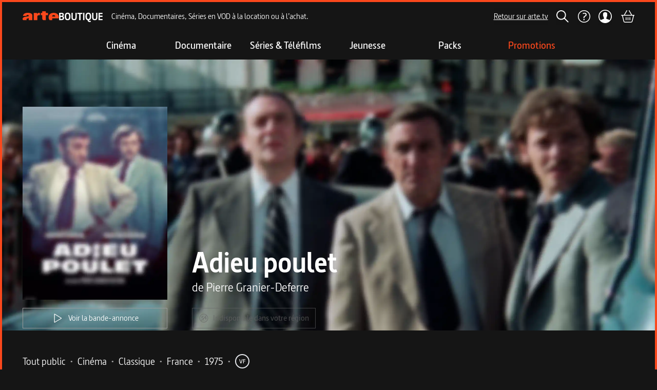

--- FILE ---
content_type: text/html; charset=utf-8
request_url: https://boutique.arte.tv/detail/adieu-poulet
body_size: 42615
content:
<!DOCTYPE html><html lang="fr" style="background:rgb(21, 21, 21)"><head><meta charSet="utf-8" data-next-head=""/><meta content="IE=edge" http-equiv="X-UA-Compatible" data-next-head=""/><meta content="width=device-width, initial-scale=1 maximum-scale=1" name="viewport" data-next-head=""/><meta content="ARTE" name="author" data-next-head=""/><meta content="rVx-DtVCBDxmPGDo7uU1amWJ5cMbbBeF1arr2dQddYI" name="google-site-verification" data-next-head=""/><meta content="ARTE Boutique - Films et séries en VOD, location VOD, documentaires, spectacles" property="og:site_name" data-next-head=""/><meta content="fr_FR" property="og:locale" data-next-head=""/><link href="/favicons/apple-touch-icon-57x57.webp" rel="apple-touch-icon" sizes="57x57" data-next-head=""/><link href="/favicons/apple-touch-icon-60x60.webp" rel="apple-touch-icon" sizes="60x60" data-next-head=""/><link href="/favicons/apple-touch-icon-72x72.webp" rel="apple-touch-icon" sizes="72x72" data-next-head=""/><link href="/favicons/apple-touch-icon-76x76.webp" rel="apple-touch-icon" sizes="76x76" data-next-head=""/><link href="/favicons/apple-touch-icon-114x114.webp" rel="apple-touch-icon" sizes="114x114" data-next-head=""/><link href="/favicons/apple-touch-icon-120x120.webp" rel="apple-touch-icon" sizes="120x120" data-next-head=""/><link href="/favicons/apple-touch-icon-152x152.webp" rel="apple-touch-icon" sizes="152x152" data-next-head=""/><link href="/favicons/apple-touch-icon-180x180.webp" rel="apple-touch-icon" sizes="180x180" data-next-head=""/><link href="/favicons/favicon-16x16.webp" rel="icon" sizes="16x16" type="image/webp" data-next-head=""/><link href="/favicons/favicon-32x32.webp" rel="icon" sizes="32x32" type="image/webp" data-next-head=""/><link href="/favicons/favicon-96x96.webp" rel="icon" sizes="96x96" type="image/webp" data-next-head=""/><link href="/favicons/favicon-194x194.webp" rel="icon" sizes="194x194" type="image/webp" data-next-head=""/><link href="/favicons/safari-pinned-tab.svg" rel="mask-icon" data-next-head=""/><link href="/favicons/favicon.ico" rel="shortcut icon" data-next-head=""/><link href="/manifest.json" rel="manifest" data-next-head=""/><title data-next-head="">Adieu poulet</title><meta content="Achetez Adieu poulet en VOD. Disponible en streaming et téléchargement à . Alors que la campagne &amp;eacute;lectorale bat son plein &amp;agrave; Rouen, un jeune gar&amp;ccedil;on et un inspecteur de police sont abattus lors d&amp;rsquo;une bagarre entre colleurs d&amp;rsquo;affiches.
" name="description" data-next-head=""/><meta content="VOD, streaming, téléchargement, location, achat, film, série, ARTE Boutique" name="keywords" data-next-head=""/><link href="https://boutique.arte.tv/detail/adieu-poulet" rel="canonical" data-next-head=""/><meta content="summary" name="twitter:card" data-next-head=""/><meta content="Regardez Adieu poulet en VOD sur ARTE Boutique" property="twitter:title" data-next-head=""/><meta content="Achetez Adieu poulet en VOD. Disponible en streaming et téléchargement à . Alors que la campagne &amp;eacute;lectorale bat son plein &amp;agrave; Rouen, un jeune gar&amp;ccedil;on et un inspecteur de police sont abattus lors d&amp;rsquo;une bagarre entre colleurs d&amp;rsquo;affiches.
" name="twitter:description" data-next-head=""/><meta content="https://medias.boutique.lab.arte.tv/prod/15435_vod_thumb_113136.jpg" name="twitter:image" data-next-head=""/><meta content="https://boutique.arte.tv/detail/adieu-poulet" property="twitter:url" data-next-head=""/><meta content="Regardez Adieu poulet en VOD sur ARTE Boutique" property="og:title" data-next-head=""/><meta content="https://medias.boutique.lab.arte.tv/prod/15435_vod_thumb_113136.jpg" property="og:image" data-next-head=""/><meta content="Adieu poulet" property="og:image:alt" data-next-head=""/><meta content="Achetez Adieu poulet en VOD. Disponible en streaming et téléchargement à . Alors que la campagne &amp;eacute;lectorale bat son plein &amp;agrave; Rouen, un jeune gar&amp;ccedil;on et un inspecteur de police sont abattus lors d&amp;rsquo;une bagarre entre colleurs d&amp;rsquo;affiches.
" property="og:description" data-next-head=""/><meta content="website" property="og:type" data-next-head=""/><meta content="https://boutique.arte.tv/detail/adieu-poulet" property="og:url" data-next-head=""/><script type="application/ld+json" data-next-head="">{&quot;@context&quot;:&quot;https://schema.org&quot;,&quot;@type&quot;:&quot;Movie&quot;,&quot;name&quot;:&quot;Adieu poulet&quot;,&quot;image&quot;:&quot;https://medias.boutique.lab.arte.tv/prod/15435_vod_thumb_113136.jpg&quot;,&quot;description&quot;:&quot;Achetez Adieu poulet en VOD. Disponible en streaming et téléchargement à . Alors que la campagne &amp;eacute;lectorale bat son plein &amp;agrave; Rouen, un jeune gar&amp;ccedil;on et un inspecteur de police sont abattus lors d&amp;rsquo;une bagarre entre colleurs d&amp;rsquo;affiches.\r\n&quot;,&quot;offers&quot;:{&quot;@type&quot;:&quot;Offer&quot;,&quot;priceCurrency&quot;:&quot;EUR&quot;,&quot;url&quot;:&quot;https://boutique.arte.tv/detail/adieu-poulet&quot;,&quot;availability&quot;:&quot;InStock&quot;}}</script><link rel="preload" href="/_next/static/media/ee7f9d9617330bf2-s.p.woff2" as="font" type="font/woff2" crossorigin="anonymous" data-next-font="size-adjust"/><link rel="preload" href="/_next/static/media/fd6575096275e266-s.p.woff" as="font" type="font/woff" crossorigin="anonymous" data-next-font="size-adjust"/><link rel="preload" href="/_next/static/media/ab15bedd6679e51b-s.p.woff" as="font" type="font/woff" crossorigin="anonymous" data-next-font="size-adjust"/><link rel="preload" href="/_next/static/media/44607402c70983d3-s.p.woff" as="font" type="font/woff" crossorigin="anonymous" data-next-font="size-adjust"/><link rel="preload" href="/_next/static/css/c5d8aa517efe0141.css" as="style"/><link rel="stylesheet" href="/_next/static/css/c5d8aa517efe0141.css" data-n-g=""/><noscript data-n-css=""></noscript><script defer="" nomodule="" src="/_next/static/chunks/polyfills-42372ed130431b0a.js"></script><script src="/_next/static/chunks/webpack-60e0510dacb96ad4.js" defer=""></script><script src="/_next/static/chunks/framework-6882d03602c49c50.js" defer=""></script><script src="/_next/static/chunks/main-f26107f07b126d34.js" defer=""></script><script src="/_next/static/chunks/pages/_app-5ac79a2bd6252b60.js" defer=""></script><script src="/_next/static/chunks/674-7ff62dfad5d2693b.js" defer=""></script><script src="/_next/static/chunks/702-15646100a5c194b4.js" defer=""></script><script src="/_next/static/chunks/125-d04afeb6dea2ebbc.js" defer=""></script><script src="/_next/static/chunks/885-92b184d1583e2dd8.js" defer=""></script><script src="/_next/static/chunks/718-50741765ed7b9234.js" defer=""></script><script src="/_next/static/chunks/425-f084244c4090190b.js" defer=""></script><script src="/_next/static/chunks/pages/detail/%5Bslug%5D-4fe5d10519318f46.js" defer=""></script><script src="/_next/static/ua3xBr68eePb7ckmJI2hO/_buildManifest.js" defer=""></script><script src="/_next/static/ua3xBr68eePb7ckmJI2hO/_ssgManifest.js" defer=""></script></head><body class="__variable_e4817e font-sans"><div id="__next"><main class="__variable_e4817e flex min-h-[100vh] flex-col border-4 border-t-0 border-orange border-t-orange bg-background font-sans md:mt-0"><style>#nprogress{pointer-events:none}#nprogress .bar{background:#FFF;position:fixed;z-index:1600;top: 0;left:0;width:100%;height:4px}#nprogress .peg{display:block;position:absolute;right:0;width:100px;height:100%;;opacity:1;-webkit-transform:rotate(3deg) translate(0px,-4px);-ms-transform:rotate(3deg) translate(0px,-4px);transform:rotate(3deg) translate(0px,-4px)}#nprogress .spinner{display:block;position:fixed;z-index:1600;top: 15px;right:15px}#nprogress .spinner-icon{width:18px;height:18px;box-sizing:border-box;border:2px solid transparent;border-top-color:#FFF;border-left-color:#FFF;border-radius:50%;-webkit-animation:nprogress-spinner 400ms linear infinite;animation:nprogress-spinner 400ms linear infinite}.nprogress-custom-parent{overflow:hidden;position:relative}.nprogress-custom-parent #nprogress .bar,.nprogress-custom-parent #nprogress .spinner{position:absolute}@-webkit-keyframes nprogress-spinner{0%{-webkit-transform:rotate(0deg)}100%{-webkit-transform:rotate(360deg)}}@keyframes nprogress-spinner{0%{transform:rotate(0deg)}100%{transform:rotate(360deg)}}</style><section aria-label="Notifications alt+T" tabindex="-1" aria-live="polite" aria-relevant="additions text" aria-atomic="false"></section><div class="sticky top-0 z-navbar"><header class="flex h-auto flex-col items-center bg-background border-t-orange max-md:hidden border-t-4 z-header mx-auto"><div class="flex h-[56px] w-full items-center py-2 pr-6 md:pr-10 2xl:pr-20 4xl:pr-48"><a aria-label="Page d&#x27;accueil" class="ml-6 md:ml-10 2xl:ml-20 4xl:ml-48" href="/"><svg height="24" width="24" class="my-[7px] mr-[1px] h-[16px] w-[119px] md:h-[21px] md:w-[156px] 4xl:h-[36px] 4xl:w-[267px]"><use href="/assets/logo.svg#logo"></use></svg></a><span class="ml-4 flex-none translate-x-0 whitespace-nowrap transition-all duration-300 ease-in lg:flex">Cinéma, Documentaires, Séries en VOD à la location ou à l’achat.</span><div class="flex w-full items-center justify-center search-hidden"></div><a class="inline-flex items-center justify-center whitespace-nowrap font-medium ring-offset-background focus-visible:outline-none focus-visible:ring-2 focus-visible:ring-ring focus-visible:ring-offset-2 disabled:pointer-events-none disabled:opacity-50 text-base hover:opacity-70 transition-opacity underline-offset-2 h-8 bg-primary text-primary-foreground underline ml-auto" rel="noopener noreferrer" target="_blank" href="https://www.arte.tv">Retour sur arte.tv</a><button class="inline-flex items-center justify-center whitespace-nowrap ring-offset-background focus-visible:outline-none focus-visible:ring-2 focus-visible:ring-ring focus-visible:ring-offset-2 disabled:pointer-events-none disabled:opacity-60 font-semibold text-base transition-opacity hover:opacity-80 bg-primary text-primary-foreground py-1 ml-4 h-[32px] px-0" aria-label="Rechercher" title="Rechercher"><svg height="24" width="24"><use href="/assets/search.svg#search"></use></svg></button><a class="inline-flex items-center justify-center whitespace-nowrap font-medium ring-offset-background focus-visible:outline-none focus-visible:ring-2 focus-visible:ring-ring focus-visible:ring-offset-2 disabled:pointer-events-none disabled:opacity-50 text-base hover:opacity-70 transition-opacity underline-offset-2 h-8 w-8 bg-primary ml-4" aria-label="Aide" href="https://support.boutique.arte.tv/hc/fr"><svg height="26" width="26"><use href="/assets/header/help.svg#help"></use></svg></a><button class="inline-flex items-center justify-center whitespace-nowrap ring-offset-background focus-visible:outline-none focus-visible:ring-2 focus-visible:ring-ring focus-visible:ring-offset-2 disabled:pointer-events-none disabled:opacity-60 font-semibold text-base transition-opacity hover:opacity-80 bg-primary text-primary-foreground relative ml-4 h-[32px] p-0" aria-label="Mon compte" title="Mon compte" type="button" aria-haspopup="dialog" aria-expanded="false" aria-controls="radix-:R3576:" data-state="closed"><div class="absolute"></div><svg height="24" width="24" class="z-[120] ml-[0.5px] h-[26px] w-[26px]"><use href="/assets/header/user.svg#user"></use></svg></button><a class="inline-flex items-center justify-center whitespace-nowrap font-medium ring-offset-background focus-visible:outline-none focus-visible:ring-2 focus-visible:ring-ring focus-visible:ring-offset-2 disabled:pointer-events-none disabled:opacity-50 text-base hover:opacity-70 transition-opacity underline-offset-2 h-8 bg-primary text-primary-foreground underline relative ml-4" aria-label="Panier" title="Voir le panier" href="/checkout/cart"><svg height="24" width="24" class="h-6 w-7"><use href="/assets/cart_outlined.svg#cart_outlined"></use></svg></a></div></header><header class="flex items-center justify-between bg-background border-t-orange md:hidden border-t-4 z-header mx-auto"><div class="transition-bg flex w-full items-center justify-between ease-in-out"><div class="flex items-center bg-background py-3 pl-0 pr-1 xs:p-3 xs:pr-6"><button class="inline-flex items-center justify-center whitespace-nowrap ring-offset-background focus-visible:outline-none focus-visible:ring-2 focus-visible:ring-ring focus-visible:ring-offset-2 disabled:pointer-events-none disabled:opacity-60 font-semibold text-base hover:opacity-80 text-primary-foreground w-10 bg-background h-full transition-transform duration-200 rotate-0" type="button" aria-haspopup="dialog" aria-expanded="false" aria-controls="radix-:R976:" data-state="closed"><svg height="24" width="24"><use href="/assets/header/smashed_burger.svg#smashed_burger"></use></svg><span class="sr-only">Ouvrir le menu</span></button><a class="inline-flex items-center justify-center whitespace-nowrap font-medium ring-offset-background focus-visible:outline-none focus-visible:ring-2 focus-visible:ring-ring focus-visible:ring-offset-2 disabled:pointer-events-none disabled:opacity-50 text-base hover:opacity-70 transition-opacity underline-offset-2 text-primary-foreground underline ml-2 h-0 bg-background" aria-label="Page d&#x27;accueil" href="/"><svg height="24" width="24" class="h-[16px] w-[119px]"><use href="/assets/logo.svg#logo"></use></svg></a></div><div class="mr-3 flex items-center space-x-4 bg-background xs:mr-6 sm:space-x-5"><button class="inline-flex items-center justify-center whitespace-nowrap ring-offset-background focus-visible:outline-none focus-visible:ring-2 focus-visible:ring-ring focus-visible:ring-offset-2 disabled:pointer-events-none disabled:opacity-60 font-semibold text-base transition-opacity hover:opacity-80 bg-primary text-primary-foreground h-10 px-3 py-1 pr-0" aria-label="Rechercher" title="Rechercher"><svg height="24" width="24"><use href="/assets/search.svg#search"></use></svg></button><button class="inline-flex items-center justify-center whitespace-nowrap ring-offset-background focus-visible:outline-none focus-visible:ring-2 focus-visible:ring-ring focus-visible:ring-offset-2 disabled:pointer-events-none disabled:opacity-60 font-semibold text-base transition-opacity hover:opacity-80 bg-primary text-primary-foreground relative ml-4 h-[32px] p-0" aria-label="Mon compte" title="Mon compte" type="button" aria-haspopup="dialog" aria-expanded="false" aria-controls="radix-:R19p76:" data-state="closed"><div class="absolute"></div><svg height="24" width="24" class="z-[120] ml-[0.5px] h-[26px] w-[26px]"><use href="/assets/header/user.svg#user"></use></svg></button><a class="inline-flex items-center justify-center whitespace-nowrap font-medium ring-offset-background focus-visible:outline-none focus-visible:ring-2 focus-visible:ring-ring focus-visible:ring-offset-2 disabled:pointer-events-none disabled:opacity-50 text-base hover:opacity-70 transition-opacity underline-offset-2 h-8 bg-primary text-primary-foreground underline relative ml-4" aria-label="Panier" title="Voir le panier" href="/checkout/cart"><svg height="24" width="24" class="h-6 w-7"><use href="/assets/cart_outlined.svg#cart_outlined"></use></svg></a></div></div></header></div><nav class="z-category-list hidden h-[56px] w-[calc(100%-8px)] justify-center bg-background py-4 md:flex md:flex-col"><div class="flex flex-row justify-center"><a class="whitespace-nowrap font-medium ring-offset-background focus-visible:outline-none focus-visible:ring-2 focus-visible:ring-ring focus-visible:ring-offset-2 disabled:pointer-events-none disabled:opacity-50 text-base hover:opacity-70 transition-opacity underline-offset-2 flex h-auto w-40 flex-col items-center justify-center gap-4 bg-transparent text-center no-underline" data-state="closed" href="/listing/cine"><span class="text-xl font-semibold transition-transform duration-500 text-white">Cinéma</span></a><a class="whitespace-nowrap font-medium ring-offset-background focus-visible:outline-none focus-visible:ring-2 focus-visible:ring-ring focus-visible:ring-offset-2 disabled:pointer-events-none disabled:opacity-50 text-base hover:opacity-70 transition-opacity underline-offset-2 flex h-auto w-40 flex-col items-center justify-center gap-4 bg-transparent text-center no-underline" data-state="closed" href="/listing/docu"><span class="text-xl font-semibold transition-transform duration-500 text-white">Documentaire</span></a><a class="whitespace-nowrap font-medium ring-offset-background focus-visible:outline-none focus-visible:ring-2 focus-visible:ring-ring focus-visible:ring-offset-2 disabled:pointer-events-none disabled:opacity-50 text-base hover:opacity-70 transition-opacity underline-offset-2 flex h-auto w-40 flex-col items-center justify-center gap-4 bg-transparent text-center no-underline" data-state="closed" href="/listing/N1-serie"><span class="text-xl font-semibold transition-transform duration-500 text-white">Séries &amp; Téléfilms</span></a><a class="whitespace-nowrap font-medium ring-offset-background focus-visible:outline-none focus-visible:ring-2 focus-visible:ring-ring focus-visible:ring-offset-2 disabled:pointer-events-none disabled:opacity-50 text-base hover:opacity-70 transition-opacity underline-offset-2 flex h-auto w-40 flex-col items-center justify-center gap-4 bg-transparent text-center no-underline" data-state="closed" href="/listing/N1-jeune"><span class="text-xl font-semibold transition-transform duration-500 text-white">Jeunesse</span></a><a class="whitespace-nowrap font-medium ring-offset-background focus-visible:outline-none focus-visible:ring-2 focus-visible:ring-ring focus-visible:ring-offset-2 disabled:pointer-events-none disabled:opacity-50 text-base hover:opacity-70 transition-opacity underline-offset-2 flex h-auto w-40 flex-col items-center justify-center gap-4 bg-transparent text-center no-underline" data-state="closed" href="/listing/packs"><span class="text-xl font-semibold transition-transform duration-500 text-white">Packs</span></a><a class="whitespace-nowrap font-medium ring-offset-background focus-visible:outline-none focus-visible:ring-2 focus-visible:ring-ring focus-visible:ring-offset-2 disabled:pointer-events-none disabled:opacity-50 text-base hover:opacity-70 transition-opacity underline-offset-2 flex h-auto w-40 flex-col items-center justify-center gap-4 bg-transparent text-center no-underline" data-state="closed" href="https://boutique.arte.tv/promotions"><span class="text-xl font-semibold transition-transform duration-500 text-orange">Promotions</span></a></div></nav><div class="relative w-full overflow-hidden max-md:h-full h-[calc(95vh-156px)] 3xl:h-[calc(96vh-156px)]"><img alt="" class="object-cover object-center absolute inset-0 h-[110%] w-full" src="https://medias.boutique.lab.arte.tv/prod/15435_poster_141456.jpg?quality=30&amp;blur=50"/><div class="z-10 relative h-full w-full"><div class="inset-0 flex h-full bg-black bg-opacity-10"><div class="absolute inset-0 from-background via-transparent to-transparent bg-gradient-to-r"></div><div class="absolute inset-0 from-background via-transparent to-transparent bg-gradient-to-l"></div><div class="absolute inset-0 bg-gradient-to-t from-background via-background via-10% to-transparent to-100%"></div><div class="md:aspect-[2.1] z-100 flex h-full w-full items-center"><header class="mb-2 flex h-full w-full flex-col items-center justify-end pb-6 padding-layout max-md:mt-20 md:flex-row md:items-end lg:w-auto"><div class="h-auto max-w-52 md:w-[200px] md:max-w-none lg:w-[260px] xl:w-[282px] 2xl:w-[320px] 4xl:w-[380px]"><img alt="Poster du programme Adieu poulet" class="object-cover object-center rounded-xs prog-header__poster--short mb-6 md:mb-4" src="https://medias.boutique.lab.arte.tv/prod/15435_vod_thumb_113136.jpg?quality=30&amp;blur=50"/><div class="mt-4 hidden md:flex"><button class="inline-flex items-center justify-center whitespace-nowrap ring-offset-background focus-visible:outline-none focus-visible:ring-2 focus-visible:ring-ring focus-visible:ring-offset-2 disabled:pointer-events-none disabled:opacity-60 text-base transition-opacity hover:opacity-80 border border-input h-10 px-3 py-1 bg-transparent font-normal last:mb-0 last:mr-0 md:flex w-full"><svg height="24" width="24" class="mr-2"><use href="/assets/play_outlined.svg#play_outlined"></use></svg>Voir la bande-annonce</button></div></div><div class="w-full md:ml-12 md:mt-0 md:flex-1"><h1 class="text-center title-large md:text-left">Adieu poulet</h1><div class="text-center title-small md:text-left"><div class="flex flex-col"><span>de <!-- -->Pierre Granier-Deferre</span></div></div><div class="flex flex-col items-start md:flex-row md:flex-wrap md:gap-4 mt-6"><div class="flex w-full flex-col space-y-4 md:w-auto md:flex-row md:flex-wrap md:gap-4 md:space-y-0 xl:flex-nowrap"><div class="mx-auto cursor-not-allowed" data-state="closed"><button class="inline-flex items-center justify-center whitespace-nowrap ring-offset-background focus-visible:outline-none focus-visible:ring-2 focus-visible:ring-ring focus-visible:ring-offset-2 disabled:pointer-events-none disabled:opacity-60 font-semibold text-base transition-opacity hover:opacity-80 bg-transparent text-disabled border border-disabled h-10 px-3 py-1" aria-label="Indisponible dans votre région" disabled=""><svg height="20" width="20" class="mr-2"><use href="/assets/buttons/geo_blocked.svg#geo_blocked"></use></svg><span>Indisponible dans votre région</span></button></div><div class="w-full font-normal md:hidden md:w-auto"><button class="inline-flex items-center justify-center whitespace-nowrap ring-offset-background focus-visible:outline-none focus-visible:ring-2 focus-visible:ring-ring focus-visible:ring-offset-2 disabled:pointer-events-none disabled:opacity-60 text-base transition-opacity hover:opacity-80 border border-input h-10 px-3 py-1 bg-transparent font-normal last:mb-0 last:mr-0 md:flex w-full md:w-auto"><svg height="24" width="24" class="mr-2"><use href="/assets/play_outlined.svg#play_outlined"></use></svg>Voir la bande-annonce</button></div></div></div></div></header></div></div></div></div><section aria-labelledby="section-programme-metadata" class="flex flex-col gap-1 mt-11 padding-layout"><h2 class="sr-only">Metadata du programme</h2><div class="flew-row flex flex-wrap items-center"><div class="mr-4 flex flex-row flex-wrap"><div class="flex items-start"><ul class="flex flex-row flex-wrap"><li class="inline-flex items-center justify-center paragraph-large">Tout public<span class="mx-2 inline-block text-neutral">•</span></li><li class="inline-flex items-center justify-center paragraph-large">Cinéma<span class="mx-2 inline-block text-neutral">•</span></li><li class="inline-flex items-center justify-center paragraph-large">Classique<span class="mx-2 inline-block text-neutral">•</span></li><li class="inline-flex items-center justify-center paragraph-large">France<span class="mx-2 inline-block text-neutral">•</span></li><li class="inline-flex items-center justify-center paragraph-large">1975<span class="mx-2 inline-block text-neutral">•</span></li><li class="inline-flex items-center justify-center paragraph-large"><span class="flex h-7 w-7 items-center justify-center rounded-full text-center text-xs font-semibold mr-2"><div class="h-7 w-7 rounded-full border-2 p-1 hover:cursor-pointer" data-state="closed">VF</div></span></li></ul></div></div></div><div class="flew-row flex flex-wrap gap-1"><div class="flex items-start"><label class="mr-2 inline-block text-nowrap paragraph-large">Réalisation :</label><ul class="flex flex-row flex-wrap"><li class="inline-flex items-center justify-center"><a class="inline-flex items-center justify-center whitespace-nowrap font-medium ring-offset-background focus-visible:outline-none focus-visible:ring-2 focus-visible:ring-ring focus-visible:ring-offset-2 disabled:pointer-events-none disabled:opacity-50 text-base hover:opacity-70 transition-opacity underline-offset-2 bg-primary text-primary-foreground underline h-auto paragraph-large" href="/search?genericsSlugs=pierre-granier-deferre">Pierre Granier-Deferre</a></li></ul></div></div><div class="flew-row flex flex-wrap gap-1"><div class="flex items-start"><label class="mr-2 inline-block text-nowrap paragraph-large">Distribution :</label><ul class="flex flex-row flex-wrap"><li class="inline-flex items-center justify-center"><a class="inline-flex items-center justify-center whitespace-nowrap font-medium ring-offset-background focus-visible:outline-none focus-visible:ring-2 focus-visible:ring-ring focus-visible:ring-offset-2 disabled:pointer-events-none disabled:opacity-50 text-base hover:opacity-70 transition-opacity underline-offset-2 bg-primary text-primary-foreground underline h-auto paragraph-large" href="/search?genericsSlugs=claude-brosset">Claude Brosset</a><span class="mx-2 inline-block text-neutral">•</span></li><li class="inline-flex items-center justify-center"><a class="inline-flex items-center justify-center whitespace-nowrap font-medium ring-offset-background focus-visible:outline-none focus-visible:ring-2 focus-visible:ring-ring focus-visible:ring-offset-2 disabled:pointer-events-none disabled:opacity-50 text-base hover:opacity-70 transition-opacity underline-offset-2 bg-primary text-primary-foreground underline h-auto paragraph-large" href="/search?genericsSlugs=claude-rich">Claude Rich</a><span class="mx-2 inline-block text-neutral">•</span></li><li class="inline-flex items-center justify-center"><a class="inline-flex items-center justify-center whitespace-nowrap font-medium ring-offset-background focus-visible:outline-none focus-visible:ring-2 focus-visible:ring-ring focus-visible:ring-offset-2 disabled:pointer-events-none disabled:opacity-50 text-base hover:opacity-70 transition-opacity underline-offset-2 bg-primary text-primary-foreground underline h-auto paragraph-large" href="/search?genericsSlugs=victor-lanoux">Victor Lanoux</a><span class="mx-2 inline-block text-neutral">•</span></li><li class="inline-flex items-center justify-center"><a class="inline-flex items-center justify-center whitespace-nowrap font-medium ring-offset-background focus-visible:outline-none focus-visible:ring-2 focus-visible:ring-ring focus-visible:ring-offset-2 disabled:pointer-events-none disabled:opacity-50 text-base hover:opacity-70 transition-opacity underline-offset-2 bg-primary text-primary-foreground underline h-auto paragraph-large" href="/search?genericsSlugs=lino-ventura">Lino Ventura</a><span class="mx-2 inline-block text-neutral">•</span></li><li class="inline-flex items-center justify-center"><a class="inline-flex items-center justify-center whitespace-nowrap font-medium ring-offset-background focus-visible:outline-none focus-visible:ring-2 focus-visible:ring-ring focus-visible:ring-offset-2 disabled:pointer-events-none disabled:opacity-50 text-base hover:opacity-70 transition-opacity underline-offset-2 bg-primary text-primary-foreground underline h-auto paragraph-large" href="/search?genericsSlugs=pierre-tornade">Pierre Tornade</a><span class="mx-2 inline-block text-neutral">•</span></li><li class="inline-flex items-center justify-center"><a class="inline-flex items-center justify-center whitespace-nowrap font-medium ring-offset-background focus-visible:outline-none focus-visible:ring-2 focus-visible:ring-ring focus-visible:ring-offset-2 disabled:pointer-events-none disabled:opacity-50 text-base hover:opacity-70 transition-opacity underline-offset-2 bg-primary text-primary-foreground underline h-auto paragraph-large" href="/search?genericsSlugs=michel-peyrelon">Michel Peyrelon</a><span class="mx-2 inline-block text-neutral">•</span></li><li class="inline-flex items-center justify-center"><a class="inline-flex items-center justify-center whitespace-nowrap font-medium ring-offset-background focus-visible:outline-none focus-visible:ring-2 focus-visible:ring-ring focus-visible:ring-offset-2 disabled:pointer-events-none disabled:opacity-50 text-base hover:opacity-70 transition-opacity underline-offset-2 bg-primary text-primary-foreground underline h-auto paragraph-large" href="/search?genericsSlugs=patrick-dewaere">Patrick Dewaere</a><span class="mx-2 inline-block text-neutral">•</span></li><li class="inline-flex items-center justify-center"><a class="inline-flex items-center justify-center whitespace-nowrap font-medium ring-offset-background focus-visible:outline-none focus-visible:ring-2 focus-visible:ring-ring focus-visible:ring-offset-2 disabled:pointer-events-none disabled:opacity-50 text-base hover:opacity-70 transition-opacity underline-offset-2 bg-primary text-primary-foreground underline h-auto paragraph-large" href="/search?genericsSlugs=gerard-dessalles">Gérard Dessalles</a><span class="mx-2 inline-block text-neutral">•</span></li><li class="inline-flex items-center justify-center"><a class="inline-flex items-center justify-center whitespace-nowrap font-medium ring-offset-background focus-visible:outline-none focus-visible:ring-2 focus-visible:ring-ring focus-visible:ring-offset-2 disabled:pointer-events-none disabled:opacity-50 text-base hover:opacity-70 transition-opacity underline-offset-2 bg-primary text-primary-foreground underline h-auto paragraph-large" href="/search?genericsSlugs=francoise-brion">Françoise Brion</a><span class="mx-2 inline-block text-neutral">•</span></li><li class="inline-flex items-center justify-center"><a class="inline-flex items-center justify-center whitespace-nowrap font-medium ring-offset-background focus-visible:outline-none focus-visible:ring-2 focus-visible:ring-ring focus-visible:ring-offset-2 disabled:pointer-events-none disabled:opacity-50 text-base hover:opacity-70 transition-opacity underline-offset-2 bg-primary text-primary-foreground underline h-auto paragraph-large" href="/search?genericsSlugs=gerard-herold">Gérard Hérold</a><span class="mx-2 inline-block text-neutral">•</span></li><li class="inline-flex items-center justify-center"><a class="inline-flex items-center justify-center whitespace-nowrap font-medium ring-offset-background focus-visible:outline-none focus-visible:ring-2 focus-visible:ring-ring focus-visible:ring-offset-2 disabled:pointer-events-none disabled:opacity-50 text-base hover:opacity-70 transition-opacity underline-offset-2 bg-primary text-primary-foreground underline h-auto paragraph-large" href="/search?genericsSlugs=julien-guiomar">Julien Guiomar</a></li></ul></div></div><div class="flew-row flex flex-wrap gap-1"><div class="flex items-start"><label class="mr-2 inline-block text-nowrap paragraph-large">Tags :</label><ul class="flex flex-row flex-wrap"><li class="inline-flex items-center justify-center"><a class="inline-flex items-center justify-center whitespace-nowrap font-medium ring-offset-background focus-visible:outline-none focus-visible:ring-2 focus-visible:ring-ring focus-visible:ring-offset-2 disabled:pointer-events-none disabled:opacity-50 text-base hover:opacity-70 transition-opacity underline-offset-2 bg-primary text-primary-foreground underline h-auto paragraph-large" href="/search?thesaurusEntriesSlugs=annees-1970">Années 1970</a><span class="mx-2 inline-block text-neutral">•</span></li><li class="inline-flex items-center justify-center"><a class="inline-flex items-center justify-center whitespace-nowrap font-medium ring-offset-background focus-visible:outline-none focus-visible:ring-2 focus-visible:ring-ring focus-visible:ring-offset-2 disabled:pointer-events-none disabled:opacity-50 text-base hover:opacity-70 transition-opacity underline-offset-2 bg-primary text-primary-foreground underline h-auto paragraph-large" href="/search?thesaurusEntriesSlugs=comedie-policiere">Comédie policière</a><span class="mx-2 inline-block text-neutral">•</span></li><li class="inline-flex items-center justify-center"><a class="inline-flex items-center justify-center whitespace-nowrap font-medium ring-offset-background focus-visible:outline-none focus-visible:ring-2 focus-visible:ring-ring focus-visible:ring-offset-2 disabled:pointer-events-none disabled:opacity-50 text-base hover:opacity-70 transition-opacity underline-offset-2 bg-primary text-primary-foreground underline h-auto paragraph-large" href="/search?thesaurusEntriesSlugs=humour-noir">Humour noir</a></li></ul></div></div></section><section aria-labelledby="section-programme-description" class="pl-[24px] pr-[48px] md:pl-[63px] md:pr-[99px] 2xl:pl-[150px] 2xl:pr-[186px] 4xl:pl-[337px] 4xl:pr-[373px]"><h2 class="sr-only">Description du programme</h2><div class="relative flex gap-x-3 mt-12 lg:mt-16 2xl:mt-20 4xl:mt-32"><div class="flex h-6 items-center"><svg height="12" width="16" class="h-full self-start"><use href="/assets/quotation_mark.svg#quotation_mark"></use></svg></div><div><span class="block font-bold *:paragraph-large mb-4 md:mb-6"><p>Alors que la campagne &eacute;lectorale bat son plein &agrave; Rouen, un jeune gar&ccedil;on et un inspecteur de police sont abattus lors d&rsquo;une bagarre entre colleurs d&rsquo;affiches.</p>
</span><span class="font-normal *:paragraph-large"><p>Le commissaire Verjeat sait qui a tu&eacute; son collaborateur : un nomm&eacute; Portor, repris de justice notoire. Avec l&rsquo;aide du jeune et bouillant inspecteur Lef&egrave;vre, il s&rsquo;efforce de prouver sa culpabilit&eacute;. &hellip;</p>

<p><strong>R&eacute;gal r&eacute;tro </strong></p>

<p>Avec ce film qui fleure bon le polar politique &agrave; la fran&ccedil;aise des ann&eacute;es 1970, Pierre Granier-Deferre d&eacute;nonce sans complaisance l&rsquo;affairisme de la Ve R&eacute;publique pompidolienne, avec ses relations douteuses entre policiers, puissants et truands.</p>
</span></div></div><ul class="ml-6 mt-6"></ul></section><div class="mt-12 bg-black padding-layout md:mt-16 2xl:mt-20 4xl:mt-32"><h2 class="sr-only">Informations techniques du programme</h2><div class="py-16"><section aria-labelledby="section-programme-informations-techniques" class="flex flex-col bg-black"><h2 class="mb-4 font-bold title-small">Fiche technique</h2><div class="grid grid-cols-1 items-start gap-0 2xl:grid-cols-2 2xl:gap-8"><div class="grid grid-cols-1 gap-4 2xl:col-span-1"><section aria-labelledby="section-1-title"><h2 class="sr-only">Fiche technique section gauche</h2><div class="flex flex-col md:flex-row"><span class="inline-block flex-none gap-3 text-gray-light paragraph-large min-w-[230px] 2xl:min-w-[230px] 4xl:min-w-[350px] pr-6">Durée</span><span class="whitespace-nowrap text-nowrap paragraph-large">&lt; 1 min</span></div><div class="flex flex-col md:flex-row"><span class="inline-block flex-none gap-3 text-gray-light paragraph-large min-w-[230px] 2xl:min-w-[230px] 4xl:min-w-[350px] pr-6">Année de production</span><span class="whitespace-nowrap text-nowrap paragraph-large">1975</span></div><div class="flex flex-col md:flex-row"><span class="inline-block flex-none gap-3 text-gray-light paragraph-large min-w-[230px] 2xl:min-w-[230px] 4xl:min-w-[350px] pr-6">Pays de production</span><div class="flex flex-row flex-wrap"><span class="whitespace-nowrap text-nowrap paragraph-large">France</span></div></div><div class="flex flex-col md:flex-row"><span class="inline-block flex-none gap-3 text-gray-light paragraph-large min-w-[230px] 2xl:min-w-[230px] 4xl:min-w-[350px] pr-6">Langue audio</span><div class="flex flex-row flex-wrap"><span class="whitespace-nowrap text-nowrap paragraph-large">Français</span></div></div><div class="flex flex-col md:flex-row"><span class="inline-block flex-none gap-3 text-gray-light paragraph-large min-w-[230px] 2xl:min-w-[230px] 4xl:min-w-[350px] pr-6">Territoires disponibles</span><div class="flex flex-row flex-wrap"><span class="whitespace-nowrap text-nowrap paragraph-large">France, Dom/Tom, Monaco, Andorre</span></div></div></section></div><div class="grid grid-cols-1 gap-4"><section aria-labelledby="section-2-title"><h2 class="sr-only">Fiche technique section droite</h2><div class="flex flex-col md:flex-row"><span class="inline-block flex-none gap-3 text-gray-light paragraph-large min-w-[230px] 2xl:min-w-[140px] 4xl:min-w-[190px] pr-6">Réalisé par</span><div class="flex flex-row flex-wrap"><span class="whitespace-nowrap text-nowrap paragraph-large">Pierre Granier-Deferre</span></div></div><div class="flex flex-col md:flex-row"><span class="inline-block flex-none gap-3 text-gray-light paragraph-large min-w-[230px] 2xl:min-w-[140px] 4xl:min-w-[190px] pr-6">Avec</span><div class="flex flex-row flex-wrap"><span class="whitespace-nowrap text-nowrap paragraph-large">Claude Brosset<span class="mx-2 inline-block text-neutral">•</span></span><span class="whitespace-nowrap text-nowrap paragraph-large">Claude Rich<span class="mx-2 inline-block text-neutral">•</span></span><span class="whitespace-nowrap text-nowrap paragraph-large">Victor Lanoux<span class="mx-2 inline-block text-neutral">•</span></span><span class="whitespace-nowrap text-nowrap paragraph-large">Lino Ventura<span class="mx-2 inline-block text-neutral">•</span></span><span class="whitespace-nowrap text-nowrap paragraph-large">Pierre Tornade<span class="mx-2 inline-block text-neutral">•</span></span><span class="whitespace-nowrap text-nowrap paragraph-large">Michel Peyrelon<span class="mx-2 inline-block text-neutral">•</span></span><span class="whitespace-nowrap text-nowrap paragraph-large">Patrick Dewaere<span class="mx-2 inline-block text-neutral">•</span></span><span class="whitespace-nowrap text-nowrap paragraph-large">Gérard Dessalles<span class="mx-2 inline-block text-neutral">•</span></span><span class="whitespace-nowrap text-nowrap paragraph-large">Françoise Brion<span class="mx-2 inline-block text-neutral">•</span></span><span class="whitespace-nowrap text-nowrap paragraph-large">Gérard Hérold<span class="mx-2 inline-block text-neutral">•</span></span><span class="whitespace-nowrap text-nowrap paragraph-large">Julien Guiomar</span></div></div></section></div></div></section></div></div><section aria-labelledby="section-programmes-recommandes" class="mt-12 md:mt-16 2xl:mt-20 4xl:mt-32"><div><div class="padding-left-layout"><div class="mb-4 flex flex-row justify-between sm:mb-[22px]"><div class="flex flex-col"><div class="flex flex-row justify-between gap-4"><h3><span class="inline-flex items-center"><span class="font-bold title-small">ARTE Boutique vous recommande aussi...</span></span></h3></div></div></div></div><div class="[&amp;_.first-carousel-card]:ml-6 [&amp;_.first-carousel-card]:md:ml-10 [&amp;_.first-carousel-card]:2xl:ml-20 [&amp;_.first-carousel-card]:4xl:ml-48"></div></div></section><section class="mt-24 flex items-center justify-center bg-gray-medium py-10 max-sm:pb-5 sm:mt-32 2xl:mt-36 4xl:mt-52"><footer class="w-full"><div class="flex flex-col px-2 md:px-6 lg:gap-x-24"><div class="flex flex-col items-center"><div class="flex flex-col items-center justify-center"><div class="grid h-[60px] grid-cols-3 items-center justify-items-center text-white xl:mr-0"><div class="flex items-center justify-center"><svg height="40" width="55" class="4xl:h-full" style="margin-right:10px"><use href="/assets/footer/desktop_outlined.svg#desktop_outlined"></use></svg></div><div class="flex items-center justify-center"><svg height="32" width="30" class="4xl:h-full" style="margin-right:0"><use href="/assets/footer/mobile_outlined.svg#mobile_outlined"></use></svg></div><div class="flex items-center justify-center"><svg height="36" width="30" class="4xl:h-full" style="margin-right:0"><use href="/assets/footer/tablet_outlined.svg#tablet_outlined"></use></svg></div></div><div class="mt-3 flex flex-col justify-center"><p class="text-center text-xl font-bold leading-normal text-white">Vos programmes préférés, sur tous vos écrans</p><div class="mt-2"><p class="text-center leading-normal text-white">Retrouvez Arte Boutique sur votre ordinateur, smartphone et tablette.</p></div></div></div></div><div class="px-6 lg:px-20 py-8"><div data-orientation="horizontal" role="none" class="shrink-0 h-[1px] w-full bg-gray-lighter"></div></div><div class="flex flex-col px-6"><div class="flex"><svg height="150" width="37" class="mr-3 mt-5 hidden flex-none lg:block"><use href="/assets/footer/arte_vertical.svg#arte_vertical"></use></svg><div class="mt-0 flex w-full flex-row gap-x-10 xl:mt-0 2xl:gap-x-14"><ul class="w-full grid-cols-1 justify-between gap-x-2 gap-y-2 space-y-7 sm:grid md:grid-cols-2 md:gap-y-6 md:space-y-0 2xl:grid-cols-5 2xl:gap-y-0"><li class="lg:w-25"><div class="block md:hidden"><div data-orientation="vertical"><div data-state="closed" data-orientation="vertical"><h3 data-orientation="vertical" data-state="closed" class="flex"><button type="button" aria-controls="radix-:R2j7d6:" aria-expanded="false" data-state="closed" data-orientation="vertical" id="radix-:Rj7d6:" class="flex flex-1 items-center font-medium transition-all hover:underline [&amp;[data-state=open]&gt;svg]:rotate-90" data-radix-collection-item=""><svg xmlns="http://www.w3.org/2000/svg" width="24" height="24" viewBox="0 0 24 24" fill="none" stroke="currentColor" stroke-width="2" stroke-linecap="round" stroke-linejoin="round" class="lucide lucide-chevron-right mr-3 h-8 w-8 shrink-0 transition-transform duration-200" aria-hidden="true"><path d="m9 18 6-6-6-6"></path></svg><p class="font-bold title-small">Le réseau ARTE</p> </button></h3><div data-state="closed" id="radix-:R2j7d6:" hidden="" role="region" aria-labelledby="radix-:Rj7d6:" data-orientation="vertical" class="overflow-hidden text-sm transition-all data-[state=closed]:animate-accordion-up data-[state=open]:animate-accordion-down" style="--radix-accordion-content-height:var(--radix-collapsible-content-height);--radix-accordion-content-width:var(--radix-collapsible-content-width)"></div></div></div></div><div class="hidden md:block"><p class="text-lg font-semibold leading-loose text-white md:text-xl">Le réseau ARTE</p> <div class="mt-2"><a class="inline-flex items-center font-medium ring-offset-background focus-visible:outline-none focus-visible:ring-2 focus-visible:ring-ring focus-visible:ring-offset-2 disabled:pointer-events-none disabled:opacity-50 text-base hover:opacity-70 transition-opacity underline-offset-2 h-full w-full justify-start whitespace-normal no-underline md:mb-2 md:leading-4" href="https://www.arte.tv/fr/">ARTE.tv</a><a class="inline-flex items-center font-medium ring-offset-background focus-visible:outline-none focus-visible:ring-2 focus-visible:ring-ring focus-visible:ring-offset-2 disabled:pointer-events-none disabled:opacity-50 text-base hover:opacity-70 transition-opacity underline-offset-2 h-full w-full justify-start whitespace-normal no-underline md:mb-2 md:leading-4" href="https://www.arteradio.com/">ARTE Radio</a><a class="inline-flex items-center font-medium ring-offset-background focus-visible:outline-none focus-visible:ring-2 focus-visible:ring-ring focus-visible:ring-offset-2 disabled:pointer-events-none disabled:opacity-50 text-base hover:opacity-70 transition-opacity underline-offset-2 h-full w-full justify-start whitespace-normal no-underline md:mb-2 md:leading-4" href="https://boutique.arte.tv/">ARTE Boutique</a><a class="inline-flex items-center font-medium ring-offset-background focus-visible:outline-none focus-visible:ring-2 focus-visible:ring-ring focus-visible:ring-offset-2 disabled:pointer-events-none disabled:opacity-50 text-base hover:opacity-70 transition-opacity underline-offset-2 h-full w-full justify-start whitespace-normal no-underline md:mb-2 md:leading-4" href="https://www.arte.tv/digitalproductions/fr/">Productions numériques</a></div></div></li><li class="lg:w-25"><div class="block md:hidden"><div data-orientation="vertical"><div data-state="closed" data-orientation="vertical"><h3 data-orientation="vertical" data-state="closed" class="flex"><button type="button" aria-controls="radix-:R2l7d6:" aria-expanded="false" data-state="closed" data-orientation="vertical" id="radix-:Rl7d6:" class="flex flex-1 items-center font-medium transition-all hover:underline [&amp;[data-state=open]&gt;svg]:rotate-90" data-radix-collection-item=""><svg xmlns="http://www.w3.org/2000/svg" width="24" height="24" viewBox="0 0 24 24" fill="none" stroke="currentColor" stroke-width="2" stroke-linecap="round" stroke-linejoin="round" class="lucide lucide-chevron-right mr-3 h-8 w-8 shrink-0 transition-transform duration-200" aria-hidden="true"><path d="m9 18 6-6-6-6"></path></svg><p class="font-bold title-small">Assistance</p> </button></h3><div data-state="closed" id="radix-:R2l7d6:" hidden="" role="region" aria-labelledby="radix-:Rl7d6:" data-orientation="vertical" class="overflow-hidden text-sm transition-all data-[state=closed]:animate-accordion-up data-[state=open]:animate-accordion-down" style="--radix-accordion-content-height:var(--radix-collapsible-content-height);--radix-accordion-content-width:var(--radix-collapsible-content-width)"></div></div></div></div><div class="hidden md:block"><p class="text-lg font-semibold leading-loose text-white md:text-xl">Assistance</p> <div class="mt-2"><a class="inline-flex items-center font-medium ring-offset-background focus-visible:outline-none focus-visible:ring-2 focus-visible:ring-ring focus-visible:ring-offset-2 disabled:pointer-events-none disabled:opacity-50 text-base hover:opacity-70 transition-opacity underline-offset-2 h-full w-full justify-start whitespace-normal no-underline md:mb-2 md:leading-4" href="https://boutique.arte.tv/carte-cadeau">Offrir une carte Cadeau</a><a class="inline-flex items-center font-medium ring-offset-background focus-visible:outline-none focus-visible:ring-2 focus-visible:ring-ring focus-visible:ring-offset-2 disabled:pointer-events-none disabled:opacity-50 text-base hover:opacity-70 transition-opacity underline-offset-2 h-full w-full justify-start whitespace-normal no-underline md:mb-2 md:leading-4" href="/page/offrir-une-vod">Offrir une VOD</a><a class="inline-flex items-center font-medium ring-offset-background focus-visible:outline-none focus-visible:ring-2 focus-visible:ring-ring focus-visible:ring-offset-2 disabled:pointer-events-none disabled:opacity-50 text-base hover:opacity-70 transition-opacity underline-offset-2 h-full w-full justify-start whitespace-normal no-underline md:mb-2 md:leading-4" href="https://support.boutique.arte.tv/hc/fr">Aide</a><a class="inline-flex items-center font-medium ring-offset-background focus-visible:outline-none focus-visible:ring-2 focus-visible:ring-ring focus-visible:ring-offset-2 disabled:pointer-events-none disabled:opacity-50 text-base hover:opacity-70 transition-opacity underline-offset-2 h-full w-full justify-start whitespace-normal no-underline md:mb-2 md:leading-4" href="https://support.boutique.arte.tv/hc/fr">Nous contacter</a></div></div></li><li class="lg:w-25"><div class="block md:hidden"><div data-orientation="vertical"><div data-state="closed" data-orientation="vertical"><h3 data-orientation="vertical" data-state="closed" class="flex"><button type="button" aria-controls="radix-:R2n7d6:" aria-expanded="false" data-state="closed" data-orientation="vertical" id="radix-:Rn7d6:" class="flex flex-1 items-center font-medium transition-all hover:underline [&amp;[data-state=open]&gt;svg]:rotate-90" data-radix-collection-item=""><svg xmlns="http://www.w3.org/2000/svg" width="24" height="24" viewBox="0 0 24 24" fill="none" stroke="currentColor" stroke-width="2" stroke-linecap="round" stroke-linejoin="round" class="lucide lucide-chevron-right mr-3 h-8 w-8 shrink-0 transition-transform duration-200" aria-hidden="true"><path d="m9 18 6-6-6-6"></path></svg><p class="font-bold title-small">Infos légales</p> </button></h3><div data-state="closed" id="radix-:R2n7d6:" hidden="" role="region" aria-labelledby="radix-:Rn7d6:" data-orientation="vertical" class="overflow-hidden text-sm transition-all data-[state=closed]:animate-accordion-up data-[state=open]:animate-accordion-down" style="--radix-accordion-content-height:var(--radix-collapsible-content-height);--radix-accordion-content-width:var(--radix-collapsible-content-width)"></div></div></div></div><div class="hidden md:block"><p class="text-lg font-semibold leading-loose text-white md:text-xl">Infos légales</p> <div class="mt-2"><button class="h-full w-fit justify-start whitespace-normal no-underline transition-opacity hover:opacity-70 md:mb-2 md:leading-4">Gérer les cookies</button><a class="inline-flex items-center font-medium ring-offset-background focus-visible:outline-none focus-visible:ring-2 focus-visible:ring-ring focus-visible:ring-offset-2 disabled:pointer-events-none disabled:opacity-50 text-base hover:opacity-70 transition-opacity underline-offset-2 h-full w-full justify-start whitespace-normal no-underline md:mb-2 md:leading-4" href="https://medias.boutique.lab.arte.tv/prod/medias/pdf/3f/e4/3fe468b5-8eda-4a72-8135-91f3267439c1.pdf">CGV CGU</a><a class="inline-flex items-center font-medium ring-offset-background focus-visible:outline-none focus-visible:ring-2 focus-visible:ring-ring focus-visible:ring-offset-2 disabled:pointer-events-none disabled:opacity-50 text-base hover:opacity-70 transition-opacity underline-offset-2 h-full w-full justify-start whitespace-normal no-underline md:mb-2 md:leading-4" href="/page/mentions-legales-et-protection-des-donne">Mentions Légales et protection des données personnelles</a><a class="inline-flex items-center font-medium ring-offset-background focus-visible:outline-none focus-visible:ring-2 focus-visible:ring-ring focus-visible:ring-offset-2 disabled:pointer-events-none disabled:opacity-50 text-base hover:opacity-70 transition-opacity underline-offset-2 h-full w-full justify-start whitespace-normal no-underline md:mb-2 md:leading-4" href="/page/politique-de-cookie-arte-boutique">Politique de cookies ARTE Boutique</a><a class="inline-flex items-center font-medium ring-offset-background focus-visible:outline-none focus-visible:ring-2 focus-visible:ring-ring focus-visible:ring-offset-2 disabled:pointer-events-none disabled:opacity-50 text-base hover:opacity-70 transition-opacity underline-offset-2 h-full w-full justify-start whitespace-normal no-underline md:mb-2 md:leading-4" href="/page/accessibilite-non-conforme">Accessibilité : non conforme</a><a class="inline-flex items-center font-medium ring-offset-background focus-visible:outline-none focus-visible:ring-2 focus-visible:ring-ring focus-visible:ring-offset-2 disabled:pointer-events-none disabled:opacity-50 text-base hover:opacity-70 transition-opacity underline-offset-2 h-full w-full justify-start whitespace-normal no-underline md:mb-2 md:leading-4" href="/sitemap">Plan du site</a></div></div></li><li class="lg:w-25"><div class="block md:hidden"><div data-orientation="vertical"><div data-state="closed" data-orientation="vertical"><h3 data-orientation="vertical" data-state="closed" class="flex"><button type="button" aria-controls="radix-:R2p7d6:" aria-expanded="false" data-state="closed" data-orientation="vertical" id="radix-:Rp7d6:" class="flex flex-1 items-center font-medium transition-all hover:underline [&amp;[data-state=open]&gt;svg]:rotate-90" data-radix-collection-item=""><svg xmlns="http://www.w3.org/2000/svg" width="24" height="24" viewBox="0 0 24 24" fill="none" stroke="currentColor" stroke-width="2" stroke-linecap="round" stroke-linejoin="round" class="lucide lucide-chevron-right mr-3 h-8 w-8 shrink-0 transition-transform duration-200" aria-hidden="true"><path d="m9 18 6-6-6-6"></path></svg><p class="font-bold title-small">Paiement</p> </button></h3><div data-state="closed" id="radix-:R2p7d6:" hidden="" role="region" aria-labelledby="radix-:Rp7d6:" data-orientation="vertical" class="overflow-hidden text-sm transition-all data-[state=closed]:animate-accordion-up data-[state=open]:animate-accordion-down" style="--radix-accordion-content-height:var(--radix-collapsible-content-height);--radix-accordion-content-width:var(--radix-collapsible-content-width)"></div></div></div></div><div class="hidden md:block"><p class="text-lg font-semibold leading-loose text-white md:text-xl">Paiement</p> <div class="mt-2"><div><p>Paiement 100% sécurisé</p><div class="mt-4 flex items-center space-x-2 overflow-auto xs:space-x-4 md:block md:space-x-0"><div class="flex items-center space-x-2 xs:space-x-4 md:space-x-2"><svg height="18" width="43" class="xs:h-[22px]"><use href="/assets/footer/credit_card.svg#credit_card"></use></svg><svg height="15" width="68" class="mt-1 xs:h-[19px]"><use href="/assets/footer/paypal.svg#paypal"></use></svg></div></div></div></div></div></li><li class="col-span-full mt-8 md:mt-5 lg:col-span-1"><span class="w-60 text-lg font-semibold leading-loose text-orange md:text-xl">Newsletter Boutique</span><p>Recevez toutes nos actualités VOD (nouvelles sorties, offres promotionnelles) par email</p><div class="flex w-full items-center justify-between space-x-2 sm:space-x-0"><form class="mt-3 flex w-full flex-col space-y-2"><div class="flex w-full"><input type="email" class="flex h-10 border w-full px-3 py-2 ring-offset-background file:border-0 file:bg-transparent file:text-sm file:font-medium focus-visible:outline-none disabled:cursor-not-allowed disabled:opacity-50 border-input rounded-none bg-transparent text-sm placeholder:text-secondary md:text-base" name="email" placeholder="Adresse e-mail"/><button class="inline-flex items-center justify-center whitespace-nowrap ring-offset-background focus-visible:outline-none focus-visible:ring-2 focus-visible:ring-ring focus-visible:ring-offset-2 disabled:pointer-events-none disabled:opacity-60 font-semibold text-base transition-opacity hover:opacity-80 text-white h-10 py-1 ml-2 bg-orange px-4" aria-label="send email" type="submit">OK</button></div></form></div><p class="mt-3 text-secondary caption">Je souhaite recevoir la lettre d’information d&#x27;ARTE Boutique. Je peux me désinscrire à tout moment. Pour en savoir plus,<!-- --> <a class="text-secondary caption" rel="noopener noreferrer" target="_blank" href="https://medias.boutique.lab.arte.tv/prod/medias/pdf/9c/6e/9c6e5897-661f-4427-9052-48224867ef0d.pdf">consultez nos CGU</a>.</p></li></ul></div></div><div class="lg:px-14"><div class="py-8"><div data-orientation="horizontal" role="none" class="shrink-0 h-[1px] w-full bg-gray-lighter"></div></div><div class="flex w-full flex-col items-center justify-center md:flex-row"><p class="max-w-4xl text-center text-secondary caption md:px-4 2xl:px-16">Ce service respecte le droit d’auteur. Tous les droits des auteurs des oeuvres protégées reproduites et communiquées sur ce site, sont réservés. Sauf autorisation, toute utilisation des oeuvres autre que la reproduction et la consultation individuelles et privées est interdite.</p><div class="flex p-0 opacity-50"><button class="inline-flex items-center justify-center whitespace-nowrap ring-offset-background focus-visible:outline-none focus-visible:ring-2 focus-visible:ring-ring focus-visible:ring-offset-2 disabled:pointer-events-none disabled:opacity-60 font-semibold text-base transition-opacity hover:opacity-80 text-destructive-foreground mt-3 flex-col bg-transparent md:mt-0" aria-label="scroll to top" title="Remonter la page"><div class="flex h-8 w-8 items-center justify-center md:h-10 md:w-10"><svg height="12px" width="20px" class="h-3 w-5 -rotate-90 fill-neutral md:h-5 md:w-3"><use href="/assets/chevron_right.svg#chevron_right"></use></svg></div><p class="font-normal caption md:hidden">Remonter la page</p></button></div></div></div></div></div></footer></section><div aria-modal="true" class="min-[650px]:flex-row min-[650px]:px-[24px] min-[650px]:py-[50px] sticky bottom-0 left-0 right-0 z-cookieBanner max-h-[480px] translate-y-0 flex-col justify-start overflow-y-auto bg-white px-[32px] py-[35px] shadow-lg sm:justify-center lg:px-[60px] lg:py-10 hidden" role="dialog" style="bottom:env(safe-area-inset-bottom)"><button class="inline-flex items-center justify-center whitespace-nowrap ring-offset-background focus-visible:outline-none focus-visible:ring-2 focus-visible:ring-ring focus-visible:ring-offset-2 disabled:pointer-events-none disabled:opacity-60 transition-opacity hover:opacity-80 h-10 absolute right-0 top-0 mt-[2px] bg-transparent px-[10px] py-[5px] text-[17px] font-thin !leading-[20px] text-primary underline sm:mt-[17px] md:hidden">Paramétrer mes choix</button><div class="min-[650px]:w-[75%] min-[650px]:flex-row min-[650px]:items-center min-[650px]:justify-center flex w-full flex-col items-start justify-start pt-2 lg:w-full lg:pt-0"><div class="min-[650px]:px-[10px] lg:w-[40%] lg:px-6"><h1 class="mb-1 text-[22px] font-bold !leading-[30px] text-primary sm:text-[25px] lg:mb-0 lg:text-[40px] lg:!leading-[40px]">Bienvenue sur Arte Boutique !</h1><h2 class="mt-[2px] text-[17px] font-semibold !leading-[21px] text-primary lg:mt-[8px] lg:text-[25px] lg:!leading-[30px]">Cinéma, documentaires, séries, films d’animation : retrouvez des milliers de programmes sur notre plateforme.</h2><h2 class="mt-[2px] text-[14px] !leading-[21px] text-primary lg:mt-[8px] lg:text-[18px] lg:!leading-[30px]">Nous mettons un point d’honneur à garantir la protection de vos données personnelles.</h2></div><div class="min-[650px]:px-[10px] h-full lg:w-[60%] lg:px-6"><p class="min-[650px]:mt-[10px] min-[650px]:text-[17px] min-[650px]:!leading-[17px] mt-[4px] max-w-[800px] text-[14px] !leading-[14px] text-primary lg:text-[19px] lg:!leading-[24px]">Pour vous offrir une expérience personnalisée et mieux faire connaître nos contenus, nous et<!-- --> <a class="inline-flex items-center justify-center whitespace-nowrap font-medium ring-offset-background focus-visible:outline-none focus-visible:ring-2 focus-visible:ring-ring focus-visible:ring-offset-2 disabled:pointer-events-none disabled:opacity-50 hover:opacity-70 transition-opacity underline-offset-2 h-8 text-primary-foreground underline bg-transparent text-[14px] sm:text-[17px] lg:text-[19px]" rel="noopener noreferrer" target="_blank" href="/page/depot-de-cookies-liste-de-nos-partenaire">nos partenaires</a> <!-- -->utilisons des cookies ainsi que d’autres technologies similaires pour stocker et accéder à certaines de vos données (identifiants et informations renseignées à la création de votre compte utilisateur). Cela nous permet de mesurer l’audience de nos contenus, de personnaliser nos services et notre offre, et de vous proposer des publicités personnalisées.</p><p class="min-[650px]:mt-[10px] min-[650px]:text-[17px] min-[650px]:!leading-[17px] mt-[4px] max-w-[800px] text-[14px] !leading-[14px] text-primary lg:text-[19px] lg:!leading-[24px]">Vous pouvez consentir à l’ensemble des finalités en cliquant sur “J’accepte”, les refuser en cliquant sur “Je refuse” ou personnaliser vos choix en fonction des différentes finalités en cliquant sur “paramétrer mes choix”.</p><p class="min-[650px]:mt-[10px] min-[650px]:text-[17px] min-[650px]:!leading-[17px] mt-[4px] max-w-[800px] text-[14px] !leading-[14px] text-primary lg:text-[19px] lg:!leading-[24px]">Vous pouvez modifier ou retirer votre consentement, à tout moment, en cliquant sur “Gérer les cookies” en bas de page de ce site. Vous pouvez aussi consulter notre<!-- --> <a class="inline-flex items-center justify-center whitespace-nowrap font-medium ring-offset-background focus-visible:outline-none focus-visible:ring-2 focus-visible:ring-ring focus-visible:ring-offset-2 disabled:pointer-events-none disabled:opacity-50 hover:opacity-70 transition-opacity underline-offset-2 h-8 text-primary-foreground underline bg-transparent text-[14px] sm:text-[17px] lg:text-[19px]" rel="noopener noreferrer" target="_blank" href="/page/mentions-legales-et-protection-des-donne">Politique de données personnelles</a> <!-- -->et notre<!-- --> <a class="inline-flex items-center justify-center whitespace-nowrap font-medium ring-offset-background focus-visible:outline-none focus-visible:ring-2 focus-visible:ring-ring focus-visible:ring-offset-2 disabled:pointer-events-none disabled:opacity-50 hover:opacity-70 transition-opacity underline-offset-2 h-8 text-primary-foreground underline bg-transparent text-[14px] sm:text-[17px] lg:text-[19px]" rel="noopener noreferrer" target="_blank" href="/page/politique-de-cookie-arte-boutique">Politique de cookies</a> </p><h3 class="min-[650px]:mb-0 min-[650px]:mt-2 mt-[8px] pb-4 text-[19px] font-bold !leading-[32px] text-primary lg:mb-0 lg:mt-2 lg:text-[24px] lg:font-bold lg:!leading-[30px]">À vous de choisir !</h3></div></div><div class="min-[650px]:mt-0 min-[650px]:flex-col mt-[20px] flex w-auto flex-row justify-center px-[15px] lg:items-center lg:px-10"><button class="inline-flex items-center justify-center whitespace-nowrap ring-offset-background focus-visible:outline-none focus-visible:ring-2 focus-visible:ring-ring focus-visible:ring-offset-2 disabled:pointer-events-none disabled:opacity-60 transition-opacity hover:opacity-80 min-[650px]:mx-0 min-[650px]:mt-0 min-[650px]:h-[50px] min-[650px]:w-[140px] min-[650px]:px-4 min-[650px]:py-6 min-[650px]:text-[17px] mx-2.5 mt-[17px] h-[40px] w-[110px] bg-[#333333] px-[20px] py-[11px] text-[14px] font-thin text-white">J&#x27;accepte</button><button class="inline-flex items-center justify-center whitespace-nowrap ring-offset-background focus-visible:outline-none focus-visible:ring-2 focus-visible:ring-ring focus-visible:ring-offset-2 disabled:pointer-events-none disabled:opacity-60 transition-opacity hover:opacity-80 min-[650px]:mx-0 min-[650px]:h-[50px] min-[650px]:w-[140px] min-[650px]:px-4 min-[650px]:py-6 min-[650px]:text-[17px] mx-2.5 mt-[17px] h-[40px] w-[110px] bg-[#333333] px-[20px] py-[11px] text-[14px] font-thin text-white">Je refuse</button><button class="items-center justify-center whitespace-nowrap ring-offset-background focus-visible:outline-none focus-visible:ring-2 focus-visible:ring-ring focus-visible:ring-offset-2 disabled:pointer-events-none disabled:opacity-60 transition-opacity hover:opacity-80 h-10 min-[650px]:py-0 mt-[17px] hidden bg-transparent px-[10px] py-[5px] text-[17px] font-thin !leading-[20px] text-primary underline md:block">Paramétrer mes choix</button></div></div></main></div><script id="__NEXT_DATA__" type="application/json">{"props":{"pageProps":{"dehydratedState":{"mutations":[],"queries":[{"dehydratedAt":1768740632430,"state":{"data":false,"dataUpdateCount":1,"dataUpdatedAt":1768740632055,"error":null,"errorUpdateCount":0,"errorUpdatedAt":0,"fetchFailureCount":0,"fetchFailureReason":null,"fetchMeta":null,"isInvalidated":false,"status":"success","fetchStatus":"idle"},"queryKey":["checkLogged"],"queryHash":"[\"checkLogged\"]"},{"dehydratedAt":1768740632430,"state":{"data":{"uuid":"bbf49bf5-9cfd-4fba-a64e-7bd54faaf6b4","text":"\u003cp\u003eLe cinéma de Julia Ducournau dans un pack VOD à prix avantageux !\u003c/p\u003e","url":"https://boutique.arte.tv/detail/pack-julia-ducournau-3-films","publicationState":"WILL_BE_PUBLISHED"},"dataUpdateCount":1,"dataUpdatedAt":1768740632058,"error":null,"errorUpdateCount":0,"errorUpdatedAt":0,"fetchFailureCount":0,"fetchFailureReason":null,"fetchMeta":null,"isInvalidated":false,"status":"success","fetchStatus":"idle"},"queryKey":["homepage/promotionalBanner/current"],"queryHash":"[\"homepage/promotionalBanner/current\"]"},{"dehydratedAt":1768740632430,"state":{"data":{"uuid":"e33e0a01-f907-11ef-8217-760c868f05cc","items":[{"uuid":"62d31d89-7cd5-4f69-8b04-7504dd1ac68c","logo":{"uuid":"4eab2ea1-83ae-48d8-9069-1be74f40b43b","type":"LOGO","finalUrl":"https://medias.boutique.lab.arte.tv/prod/medias/logos/4e/ab/4eab2ea1-83ae-48d8-9069-1be74f40b43b.svg","altText":"Picto cinéma","size":1184,"contentType":"image/svg+xml"},"title":null,"url":null,"type":"THEME","theme":{"uuid":"91d1c30c-6745-4ee1-a46e-7ed75d189529","type":"THEMES","labelFront":"Cinéma","thesaurusUuid":"abd3ce2d-2b4e-4276-82b5-7a1e22f30e98","slug":"cine","parent":null},"color":"DEFAULT","doNotMissContents":[{"uuid":"be1c6b6f-fd6f-45c0-970a-0290ef365e6c","slug":"connemara","title":"Connemara","titleLanguage":null,"contentType":"PROGRAM","subtitle":null,"shortDescription":"\u003cp\u003eAdapté du best-seller de Nicolas Mathieu, Alex Lutz signe un mélodrame social incarné par Mélanie Thierry et Bastien Bouillon.\u003c/p\u003e","subtitleLanguage":null,"durationInSeconds":null,"childContentsCount":null,"seasonCount":null,"poster":{"uuid":"565157b1-5ffe-4df7-b58a-af3b25a533e7","type":"POSTER","finalUrl":"https://medias.boutique.lab.arte.tv/prod/medias/posters/56/51/565157b1-5ffe-4df7-b58a-af3b25a533e7.jpg","altText":"Affiche du film \"Connemara\"","size":99679,"contentType":"image/jpeg"},"purchaseInfo":{"rights":[{"uuid":"0623ba22-6431-4eb3-b865-dafb20f133f0","purchaseOption":"RENT","price":0},{"uuid":"99cf82b2-5e48-4e84-9c77-7b35a56f77ec","purchaseOption":"BUY","price":0}],"availableTerritories":["Suisse","Belgique","Luxembourg","France, Dom/Tom, Monaco, Andorre"],"restrictions":{"forbidDownload":false,"limitSimultaneousStreams":false,"enforceGeolocationVerification":false,"enforceRightsExpirationInvalidation":false},"promotions":[],"status":null,"userStatus":null,"expirationDate":null,"prices":[]},"coverSmall":{"uuid":"69f747df-e8a6-4f20-aafd-736b65fb3459","type":"COVER_SMALL","finalUrl":"https://medias.boutique.lab.arte.tv/prod/medias/covers/69/f7/69f747df-e8a6-4f20-aafd-736b65fb3459.jpg","altText":"Photo du film \"Connemara\"","size":135807,"contentType":"image/jpeg"},"availableVersionTypes":["VF","VFAUD"],"hasStsm":true,"tags":[{"thesaurusEntry":{"uuid":"c38fa90a-5539-4433-865b-0180f4726a85","type":"TAGS","labelFront":"Festival de Cannes","thesaurusUuid":"c1ef7984-d692-468d-a768-305ef29dd159","slug":"festival-de-cannes-0","parent":null},"type":"TAG"},{"thesaurusEntry":{"uuid":"a7e41564-b3d3-4397-a78d-5eac59eced17","type":"TAGS","labelFront":"Adaptation littéraire","thesaurusUuid":"c1ef7984-d692-468d-a768-305ef29dd159","slug":"adaptation-litteraire","parent":null},"type":"TAG"},{"thesaurusEntry":{"uuid":"f1681519-5f27-4a16-a203-51ccb089aa76","type":"TAGS","labelFront":"Trio amoureux","thesaurusUuid":"c1ef7984-d692-468d-a768-305ef29dd159","slug":"trio-amoureux","parent":null},"type":"TAG"}],"copyrights":[],"keywords":[{"thesaurusEntry":{"uuid":"faf60a6d-3164-4d72-bfbc-93106f2abde1","type":"KEYWORDS","labelFront":"Bastien Bouillon","thesaurusUuid":"b624718a-35f8-45bf-8a4c-896306e70b63","slug":"bastien-bouillon-0","parent":null},"type":"KEYWORD"},{"thesaurusEntry":{"uuid":"c86b708b-7be8-4500-9f49-13aa2e9d870e","type":"KEYWORDS","labelFront":"Cannes","thesaurusUuid":"b624718a-35f8-45bf-8a4c-896306e70b63","slug":"cannes","parent":null},"type":"KEYWORD"},{"thesaurusEntry":{"uuid":"43f2e930-4b9a-467e-9fd5-cff2660fafb2","type":"KEYWORDS","labelFront":"Mélanie Thierry","thesaurusUuid":"b624718a-35f8-45bf-8a4c-896306e70b63","slug":"melanie-thierry-0","parent":null},"type":"KEYWORD"}],"metaKeywords":[{"thesaurusEntry":{"uuid":"9ade1df8-d72a-4057-8b62-50ca1a8999ea","type":"KEYWORDS","labelFront":"Regarder en VOD","thesaurusUuid":"b624718a-35f8-45bf-8a4c-896306e70b63","slug":"regarder-en-vod","parent":null},"type":"META_KEYWORD"},{"thesaurusEntry":{"uuid":"c47eec16-4b22-47e7-825d-c2a8adfdb92a","type":"KEYWORDS","labelFront":"Arte VOD","thesaurusUuid":"b624718a-35f8-45bf-8a4c-896306e70b63","slug":"arte-vod","parent":null},"type":"META_KEYWORD"},{"thesaurusEntry":{"uuid":"a6715e47-4e02-4e31-a9c9-64f4ac54b92f","type":"KEYWORDS","labelFront":"Regarder en Streaming","thesaurusUuid":"b624718a-35f8-45bf-8a4c-896306e70b63","slug":"regarder-en-streaming","parent":null},"type":"META_KEYWORD"},{"thesaurusEntry":{"uuid":"faf60a6d-3164-4d72-bfbc-93106f2abde1","type":"KEYWORDS","labelFront":"Bastien Bouillon","thesaurusUuid":"b624718a-35f8-45bf-8a4c-896306e70b63","slug":"bastien-bouillon-0","parent":null},"type":"META_KEYWORD"},{"thesaurusEntry":{"uuid":"a5be3c93-ca4f-485d-8e54-4a62172cc3e6","type":"KEYWORDS","labelFront":"regarder connemara en vod","thesaurusUuid":"b624718a-35f8-45bf-8a4c-896306e70b63","slug":"regarder-connemara-en-vod","parent":null},"type":"META_KEYWORD"}],"themes":[{"thesaurusEntry":{"uuid":"6aa91856-6ae2-4f80-8fda-38721b5f9258","type":"THEMES","labelFront":"Drame","thesaurusUuid":"abd3ce2d-2b4e-4276-82b5-7a1e22f30e98","slug":"247drame","parent":{"labelFront":"Cinéma","slug":"cine"}},"type":"THEME"},{"thesaurusEntry":{"uuid":"0b2d1407-68b8-4229-a4e0-ed21193637d4","type":"THEMES","labelFront":"Nouveautés","thesaurusUuid":"abd3ce2d-2b4e-4276-82b5-7a1e22f30e98","slug":"229nouveautes","parent":{"labelFront":"Cinéma","slug":"cine"}},"type":"THEME"}]},{"uuid":"97730e1a-6e41-42e2-b256-4be720fc1e69","slug":"valeur-sentimentale","title":"Valeur sentimentale","titleLanguage":"fr","contentType":"PROGRAM","subtitle":null,"shortDescription":"\u003cp\u003eGrand Prix à Cannes, Joachim Trier retrouve Renate Reinsve et orchestre un mélo étourdissant où une famille se délite sous les projecteurs.\u003c/p\u003e","subtitleLanguage":null,"durationInSeconds":null,"childContentsCount":null,"seasonCount":null,"poster":{"uuid":"62850004-19f3-4218-8a1e-b40344dcef22","type":"POSTER","finalUrl":"https://medias.boutique.lab.arte.tv/prod/medias/posters/62/85/62850004-19f3-4218-8a1e-b40344dcef22.jpg","altText":"photo du film Valeur Sentimentale","size":144137,"contentType":"image/jpeg"},"purchaseInfo":{"rights":[{"uuid":"ec56407a-91b0-4f99-a02b-9881feed534c","purchaseOption":"RENT","price":0},{"uuid":"10521fa9-86e6-4d79-89c8-809358753697","purchaseOption":"BUY","price":0}],"availableTerritories":["France, Dom/Tom, Monaco, Andorre"],"restrictions":{"forbidDownload":false,"limitSimultaneousStreams":false,"enforceGeolocationVerification":false,"enforceRightsExpirationInvalidation":false},"promotions":[],"status":null,"userStatus":null,"expirationDate":null,"prices":[]},"coverSmall":{"uuid":"d275c59c-ff01-4f1b-9bf7-20bb317c5c75","type":"COVER_SMALL","finalUrl":"https://medias.boutique.lab.arte.tv/prod/medias/covers/d2/75/d275c59c-ff01-4f1b-9bf7-20bb317c5c75.jpg","altText":"photo du film Valeur Sentimentale","size":200388,"contentType":"image/jpeg"},"availableVersionTypes":["VF","VO","VFAUD"],"hasStsm":true,"tags":[{"thesaurusEntry":{"uuid":"d3b2b0ad-f317-49a9-b9c8-1e815ec16014","type":"TAGS","labelFront":"Frères \u0026 sœurs","thesaurusUuid":"c1ef7984-d692-468d-a768-305ef29dd159","slug":"freres-surs","parent":null},"type":"TAG"},{"thesaurusEntry":{"uuid":"e610bcc2-7554-40c3-bb7e-9f3929e36d95","type":"TAGS","labelFront":"Parentalité","thesaurusUuid":"c1ef7984-d692-468d-a768-305ef29dd159","slug":"parentalite","parent":null},"type":"TAG"},{"thesaurusEntry":{"uuid":"8367f478-7663-4e2c-a3dd-bcd156d49c43","type":"TAGS","labelFront":"ARTE France Cinéma","thesaurusUuid":"c1ef7984-d692-468d-a768-305ef29dd159","slug":"arte-france-cinema","parent":null},"type":"TAG"},{"thesaurusEntry":{"uuid":"c38fa90a-5539-4433-865b-0180f4726a85","type":"TAGS","labelFront":"Festival de Cannes","thesaurusUuid":"c1ef7984-d692-468d-a768-305ef29dd159","slug":"festival-de-cannes-0","parent":null},"type":"TAG"},{"thesaurusEntry":{"uuid":"213408ae-4bdf-4bf6-86c2-d5e224e796e0","type":"TAGS","labelFront":"Golden Globes","thesaurusUuid":"c1ef7984-d692-468d-a768-305ef29dd159","slug":"golden-globes-0","parent":null},"type":"TAG"},{"thesaurusEntry":{"uuid":"c2359ae6-5164-418b-b2c3-32ca12c21d5c","type":"TAGS","labelFront":"Famille dysfonctionnelle","thesaurusUuid":"c1ef7984-d692-468d-a768-305ef29dd159","slug":"famille-dysfonctionnelle","parent":null},"type":"TAG"}],"copyrights":[],"keywords":[{"thesaurusEntry":{"uuid":"52e6b25d-cc72-4f53-b2a6-e492ff58a88d","type":"KEYWORDS","labelFront":"Joachim Trier","thesaurusUuid":"b624718a-35f8-45bf-8a4c-896306e70b63","slug":"joachim-trier-0","parent":null},"type":"KEYWORD"},{"thesaurusEntry":{"uuid":"9fa27cc0-5ffb-4bd4-80c9-d24cfafb9e91","type":"KEYWORDS","labelFront":"Renate Reinsve","thesaurusUuid":"b624718a-35f8-45bf-8a4c-896306e70b63","slug":"renate-reinsve-0","parent":null},"type":"KEYWORD"},{"thesaurusEntry":{"uuid":"e368d577-d722-4fc6-9f82-c5f023da6441","type":"KEYWORDS","labelFront":"Sororité","thesaurusUuid":"b624718a-35f8-45bf-8a4c-896306e70b63","slug":"sororite","parent":null},"type":"KEYWORD"},{"thesaurusEntry":{"uuid":"c75f97f3-5e9a-4685-aaf3-62b949422910","type":"KEYWORDS","labelFront":"Relations humaines","thesaurusUuid":"b624718a-35f8-45bf-8a4c-896306e70b63","slug":"relations-humaines","parent":null},"type":"KEYWORD"}],"metaKeywords":[{"thesaurusEntry":{"uuid":"52e6b25d-cc72-4f53-b2a6-e492ff58a88d","type":"KEYWORDS","labelFront":"Joachim Trier","thesaurusUuid":"b624718a-35f8-45bf-8a4c-896306e70b63","slug":"joachim-trier-0","parent":null},"type":"META_KEYWORD"},{"thesaurusEntry":{"uuid":"9ade1df8-d72a-4057-8b62-50ca1a8999ea","type":"KEYWORDS","labelFront":"Regarder en VOD","thesaurusUuid":"b624718a-35f8-45bf-8a4c-896306e70b63","slug":"regarder-en-vod","parent":null},"type":"META_KEYWORD"},{"thesaurusEntry":{"uuid":"47d2f446-3bdf-4fc1-80b5-6e1e71ee3c28","type":"KEYWORDS","labelFront":"Regarder valeur sentimentale en VOD","thesaurusUuid":"b624718a-35f8-45bf-8a4c-896306e70b63","slug":"regarder-valeur-sentimentale-en-vod","parent":null},"type":"META_KEYWORD"}],"themes":[{"thesaurusEntry":{"uuid":"6aa91856-6ae2-4f80-8fda-38721b5f9258","type":"THEMES","labelFront":"Drame","thesaurusUuid":"abd3ce2d-2b4e-4276-82b5-7a1e22f30e98","slug":"247drame","parent":{"labelFront":"Cinéma","slug":"cine"}},"type":"THEME"},{"thesaurusEntry":{"uuid":"0b2d1407-68b8-4229-a4e0-ed21193637d4","type":"THEMES","labelFront":"Nouveautés","thesaurusUuid":"abd3ce2d-2b4e-4276-82b5-7a1e22f30e98","slug":"229nouveautes","parent":{"labelFront":"Cinéma","slug":"cine"}},"type":"THEME"}]},{"uuid":"c5cb848c-42eb-4a41-bfc2-94d57d226462","slug":"downton-abbey-III-le-grand-final","title":"Downton Abbey III : Le grand final","titleLanguage":null,"contentType":"PROGRAM","subtitle":null,"shortDescription":"\u003cp\u003eSimon Curtis orchestre un final émouvant, ultime révérence à la saga imaginée par Julian Fellowes.\u003c/p\u003e","subtitleLanguage":null,"durationInSeconds":null,"childContentsCount":null,"seasonCount":null,"poster":{"uuid":"d501ce32-51de-422a-ba19-68a02e6af2b7","type":"POSTER","finalUrl":"https://medias.boutique.lab.arte.tv/prod/medias/posters/d5/01/d501ce32-51de-422a-ba19-68a02e6af2b7.jpg","altText":"photo de downton abbey 3","size":134669,"contentType":"image/jpeg"},"purchaseInfo":{"rights":[{"uuid":"0d40688d-6484-4044-b8e4-0cfa7f710850","purchaseOption":"RENT","price":0},{"uuid":"0e26c4ea-9939-4798-9479-fc90c5b9f69e","purchaseOption":"BUY","price":0}],"availableTerritories":["France, Dom/Tom, Monaco, Andorre","Belgique","Suisse"],"restrictions":{"forbidDownload":true,"limitSimultaneousStreams":true,"enforceGeolocationVerification":true,"enforceRightsExpirationInvalidation":true},"promotions":[],"status":null,"userStatus":null,"expirationDate":null,"prices":[]},"coverSmall":{"uuid":"af2a9e85-bbbf-4a87-9514-d4776cac1b82","type":"COVER_SMALL","finalUrl":"https://medias.boutique.lab.arte.tv/prod/medias/covers/af/2a/af2a9e85-bbbf-4a87-9514-d4776cac1b82.jpg","altText":"photo de downton abbey 3","size":148392,"contentType":"image/jpeg"},"availableVersionTypes":["VF","VO","VFAUD"],"hasStsm":false,"tags":[],"copyrights":[],"keywords":[{"thesaurusEntry":{"uuid":"d21b449c-1131-4dae-a2e1-9f2a1dceb1d8","type":"KEYWORDS","labelFront":"Downton Abbey","thesaurusUuid":"b624718a-35f8-45bf-8a4c-896306e70b63","slug":"downton-abbey","parent":null},"type":"KEYWORD"}],"metaKeywords":[{"thesaurusEntry":{"uuid":"0f23e27f-1c14-410f-b521-d0323c56df7f","type":"KEYWORDS","labelFront":"The Gilded Age","thesaurusUuid":"b624718a-35f8-45bf-8a4c-896306e70b63","slug":"the-gilded-age","parent":null},"type":"META_KEYWORD"},{"thesaurusEntry":{"uuid":"e6d11d27-46d5-43e8-ac7b-f3eb2277281c","type":"KEYWORDS","labelFront":"Streaming","thesaurusUuid":"b624718a-35f8-45bf-8a4c-896306e70b63","slug":"streaming","parent":null},"type":"META_KEYWORD"},{"thesaurusEntry":{"uuid":"922a606e-fcbe-4058-9acd-800a060105e6","type":"KEYWORDS","labelFront":"En VOD","thesaurusUuid":"b624718a-35f8-45bf-8a4c-896306e70b63","slug":"en-vod","parent":null},"type":"META_KEYWORD"},{"thesaurusEntry":{"uuid":"9ade1df8-d72a-4057-8b62-50ca1a8999ea","type":"KEYWORDS","labelFront":"Regarder en VOD","thesaurusUuid":"b624718a-35f8-45bf-8a4c-896306e70b63","slug":"regarder-en-vod","parent":null},"type":"META_KEYWORD"},{"thesaurusEntry":{"uuid":"94dfbcb4-c616-4eec-8de9-ae4a3629133f","type":"KEYWORDS","labelFront":"Downtown","thesaurusUuid":"b624718a-35f8-45bf-8a4c-896306e70b63","slug":"downtown","parent":null},"type":"META_KEYWORD"}],"themes":[{"thesaurusEntry":{"uuid":"6aa91856-6ae2-4f80-8fda-38721b5f9258","type":"THEMES","labelFront":"Drame","thesaurusUuid":"abd3ce2d-2b4e-4276-82b5-7a1e22f30e98","slug":"247drame","parent":{"labelFront":"Cinéma","slug":"cine"}},"type":"THEME"},{"thesaurusEntry":{"uuid":"0b2d1407-68b8-4229-a4e0-ed21193637d4","type":"THEMES","labelFront":"Nouveautés","thesaurusUuid":"abd3ce2d-2b4e-4276-82b5-7a1e22f30e98","slug":"229nouveautes","parent":{"labelFront":"Cinéma","slug":"cine"}},"type":"THEME"}]}]},{"uuid":"2203f7cd-28cc-4158-a390-f58752e6891d","logo":{"uuid":"6059e980-aa7c-46b0-99ce-74a55ea85298","type":"LOGO","finalUrl":"https://medias.boutique.lab.arte.tv/prod/medias/logos/60/59/6059e980-aa7c-46b0-99ce-74a55ea85298.svg","altText":"Picto documentaire","size":1185,"contentType":"image/svg+xml"},"title":null,"url":null,"type":"THEME","theme":{"uuid":"22bc50b8-5a34-4f28-83bc-3b706e9ce9eb","type":"THEMES","labelFront":"Documentaire","thesaurusUuid":"abd3ce2d-2b4e-4276-82b5-7a1e22f30e98","slug":"docu","parent":null},"color":"DEFAULT","doNotMissContents":[{"uuid":"fbc31f97-1eb9-4e59-812c-f59014999053","slug":"le-sang-et-la-boue","title":"Le sang et la boue","titleLanguage":null,"contentType":"PROGRAM","subtitle":null,"shortDescription":"\u003cp\u003eL’envers tragique de notre monde connecté à travers l’exploitation du coltan en République démocratique du Congo.\u003c/p\u003e","subtitleLanguage":null,"durationInSeconds":null,"childContentsCount":null,"seasonCount":null,"poster":{"uuid":"11f90454-3e79-421e-9072-8bf16948e6ee","type":"POSTER","finalUrl":"https://medias.boutique.lab.arte.tv/prod/medias/posters/11/f9/11f90454-3e79-421e-9072-8bf16948e6ee.jpg","altText":"Affiche du documentaire \"Le sang et la boue\"","size":157989,"contentType":"image/jpeg"},"purchaseInfo":{"rights":[{"uuid":"d78f6ebe-4d67-4e10-a02e-e26dce506ba5","purchaseOption":"RENT","price":0},{"uuid":"786242c6-9898-496e-80ce-8bee4834df9c","purchaseOption":"BUY","price":0}],"availableTerritories":["France, Dom/Tom, Monaco, Andorre"],"restrictions":{"forbidDownload":false,"limitSimultaneousStreams":false,"enforceGeolocationVerification":false,"enforceRightsExpirationInvalidation":false},"promotions":[],"status":null,"userStatus":null,"expirationDate":null,"prices":[]},"coverSmall":{"uuid":"5581ba81-51d7-4786-bc58-6f20c3044d66","type":"COVER_SMALL","finalUrl":"https://medias.boutique.lab.arte.tv/prod/medias/covers/55/81/5581ba81-51d7-4786-bc58-6f20c3044d66.jpg","altText":"Photo du documentaire \"Le sang et la boue\"","size":108794,"contentType":"image/jpeg"},"availableVersionTypes":["VO"],"hasStsm":false,"tags":[],"copyrights":[],"keywords":[],"metaKeywords":[],"themes":[{"thesaurusEntry":{"uuid":"8b802dc8-fe63-4449-bbd4-eec246cec5a4","type":"THEMES","labelFront":"Cinéma documentaire","thesaurusUuid":"abd3ce2d-2b4e-4276-82b5-7a1e22f30e98","slug":"295cinema-documentaire","parent":{"labelFront":"Documentaire","slug":"docu"}},"type":"THEME"},{"thesaurusEntry":{"uuid":"eb9cc93b-52cb-4820-90b0-5c2caa071a40","type":"THEMES","labelFront":"Nouveautés","thesaurusUuid":"abd3ce2d-2b4e-4276-82b5-7a1e22f30e98","slug":"283nouveautes","parent":{"labelFront":"Documentaire","slug":"docu"}},"type":"THEME"}]},{"uuid":"d7bd282e-0bc0-48d8-a231-9b0533df756b","slug":"premieres-classes","title":"Premières classes","titleLanguage":null,"contentType":"PROGRAM","subtitle":null,"shortDescription":"\u003cp\u003eEn Ukraine, l’école devient acte de résistance : un témoignage de la guerre vue à travers les yeux des enfants.\u003c/p\u003e","subtitleLanguage":null,"durationInSeconds":null,"childContentsCount":null,"seasonCount":null,"poster":{"uuid":"bc2ad93d-452c-473d-83c2-676981a6c7d9","type":"POSTER","finalUrl":"https://medias.boutique.lab.arte.tv/prod/medias/posters/bc/2a/bc2ad93d-452c-473d-83c2-676981a6c7d9.jpg","altText":"Affiche du documentaire \"Premières classes\"","size":111509,"contentType":"image/jpeg"},"purchaseInfo":{"rights":[{"uuid":"5fc3bc5f-c08d-4154-b137-99125239f7fd","purchaseOption":"RENT","price":0},{"uuid":"559c2ca6-78ef-489f-ac1c-7b954bc53bf8","purchaseOption":"BUY","price":0}],"availableTerritories":["France, Dom/Tom, Monaco, Andorre"],"restrictions":{"forbidDownload":false,"limitSimultaneousStreams":false,"enforceGeolocationVerification":false,"enforceRightsExpirationInvalidation":false},"promotions":[],"status":null,"userStatus":null,"expirationDate":null,"prices":[]},"coverSmall":{"uuid":"994d9ee3-a20c-4273-803c-f8e180f94cfd","type":"COVER_SMALL","finalUrl":"https://medias.boutique.lab.arte.tv/prod/medias/covers/99/4d/994d9ee3-a20c-4273-803c-f8e180f94cfd.jpg","altText":"Photo du documentaire \"Premières classes\"","size":108909,"contentType":"image/jpeg"},"availableVersionTypes":["VO"],"hasStsm":false,"tags":[],"copyrights":[],"keywords":[{"thesaurusEntry":{"uuid":"2a6784fa-30a7-433a-a229-fd679915b4ab","type":"KEYWORDS","labelFront":"Russie","thesaurusUuid":"b624718a-35f8-45bf-8a4c-896306e70b63","slug":"russie","parent":null},"type":"KEYWORD"},{"thesaurusEntry":{"uuid":"9696b87f-b48d-4653-b8dd-6d585ce22e8c","type":"KEYWORDS","labelFront":"Guerre Ukraine","thesaurusUuid":"b624718a-35f8-45bf-8a4c-896306e70b63","slug":"guerre-ukraine","parent":null},"type":"KEYWORD"}],"metaKeywords":[{"thesaurusEntry":{"uuid":"c47eec16-4b22-47e7-825d-c2a8adfdb92a","type":"KEYWORDS","labelFront":"Arte VOD","thesaurusUuid":"b624718a-35f8-45bf-8a4c-896306e70b63","slug":"arte-vod","parent":null},"type":"META_KEYWORD"},{"thesaurusEntry":{"uuid":"7eacfbaa-630c-44d4-87d4-9eb53ea10802","type":"KEYWORDS","labelFront":"Documentaire","thesaurusUuid":"b624718a-35f8-45bf-8a4c-896306e70b63","slug":"documentaire","parent":null},"type":"META_KEYWORD"},{"thesaurusEntry":{"uuid":"85854e3c-3c19-4ba9-975e-6dbe39657247","type":"KEYWORDS","labelFront":"Ukraine invasion russe","thesaurusUuid":"b624718a-35f8-45bf-8a4c-896306e70b63","slug":"ukraine-invasion-russe","parent":null},"type":"META_KEYWORD"},{"thesaurusEntry":{"uuid":"c30a8ceb-bce9-4ce8-8b13-711e0a9d5f28","type":"KEYWORDS","labelFront":"Arte Boutique","thesaurusUuid":"b624718a-35f8-45bf-8a4c-896306e70b63","slug":"arte-boutique","parent":null},"type":"META_KEYWORD"},{"thesaurusEntry":{"uuid":"9ade1df8-d72a-4057-8b62-50ca1a8999ea","type":"KEYWORDS","labelFront":"Regarder en VOD","thesaurusUuid":"b624718a-35f8-45bf-8a4c-896306e70b63","slug":"regarder-en-vod","parent":null},"type":"META_KEYWORD"},{"thesaurusEntry":{"uuid":"a6715e47-4e02-4e31-a9c9-64f4ac54b92f","type":"KEYWORDS","labelFront":"Regarder en Streaming","thesaurusUuid":"b624718a-35f8-45bf-8a4c-896306e70b63","slug":"regarder-en-streaming","parent":null},"type":"META_KEYWORD"}],"themes":[{"thesaurusEntry":{"uuid":"eb9cc93b-52cb-4820-90b0-5c2caa071a40","type":"THEMES","labelFront":"Nouveautés","thesaurusUuid":"abd3ce2d-2b4e-4276-82b5-7a1e22f30e98","slug":"283nouveautes","parent":{"labelFront":"Documentaire","slug":"docu"}},"type":"THEME"},{"thesaurusEntry":{"uuid":"8b802dc8-fe63-4449-bbd4-eec246cec5a4","type":"THEMES","labelFront":"Cinéma documentaire","thesaurusUuid":"abd3ce2d-2b4e-4276-82b5-7a1e22f30e98","slug":"295cinema-documentaire","parent":{"labelFront":"Documentaire","slug":"docu"}},"type":"THEME"}]},{"uuid":"1351e0bc-f591-44f0-8772-ca1609e9a1c4","slug":"fragments-dun-parcours-amoureux","title":"Fragments d'un parcours amoureux ","titleLanguage":null,"contentType":"PROGRAM","subtitle":null,"shortDescription":"\u003cp\u003eÀ travers son histoire personnelle, la réalisatrice touche à l’universel : chaque image devient un écho à nos propres expériences amoureuses.\u003c/p\u003e","subtitleLanguage":null,"durationInSeconds":null,"childContentsCount":null,"seasonCount":null,"poster":{"uuid":"9b5c0450-d308-4b50-b5a4-8376ee9ac4bb","type":"POSTER","finalUrl":"https://medias.boutique.lab.arte.tv/prod/medias/posters/9b/5c/9b5c0450-d308-4b50-b5a4-8376ee9ac4bb.jpg","altText":"photo du doc fragments d'un parcours amoureux","size":95271,"contentType":"image/jpeg"},"purchaseInfo":{"rights":[{"uuid":"4715d37d-3a83-4210-a665-daad85503d61","purchaseOption":"RENT","price":0},{"uuid":"2437da7c-fb4c-4020-8b6c-f740ec5ebed6","purchaseOption":"BUY","price":0}],"availableTerritories":["France, Dom/Tom, Monaco, Andorre"],"restrictions":{"forbidDownload":false,"limitSimultaneousStreams":false,"enforceGeolocationVerification":false,"enforceRightsExpirationInvalidation":false},"promotions":[],"status":null,"userStatus":null,"expirationDate":null,"prices":[]},"coverSmall":{"uuid":"ee708b3b-6bd3-4d83-9064-bfe7cd2ee2d6","type":"COVER_SMALL","finalUrl":"https://medias.boutique.lab.arte.tv/prod/medias/covers/ee/70/ee708b3b-6bd3-4d83-9064-bfe7cd2ee2d6.jpg","altText":"photo du doc fragments d'un parcours amoureux","size":136914,"contentType":"image/jpeg"},"availableVersionTypes":["VF"],"hasStsm":false,"tags":[{"thesaurusEntry":{"uuid":"e5997f42-c208-433d-ba12-ab71cb4df830","type":"TAGS","labelFront":"Couple","thesaurusUuid":"c1ef7984-d692-468d-a768-305ef29dd159","slug":"couple","parent":null},"type":"TAG"},{"thesaurusEntry":{"uuid":"c5346055-72cd-42c7-9f3d-4f3573c29b79","type":"TAGS","labelFront":"Autofiction","thesaurusUuid":"c1ef7984-d692-468d-a768-305ef29dd159","slug":"autofiction","parent":null},"type":"TAG"}],"copyrights":[],"keywords":[{"thesaurusEntry":{"uuid":"85a0373e-3da0-4c49-94f5-014a36267a05","type":"KEYWORDS","labelFront":"Ex","thesaurusUuid":"b624718a-35f8-45bf-8a4c-896306e70b63","slug":"ex","parent":null},"type":"KEYWORD"},{"thesaurusEntry":{"uuid":"3999a37a-9517-4929-bc03-cef43f9b8b94","type":"KEYWORDS","labelFront":"Couple","thesaurusUuid":"b624718a-35f8-45bf-8a4c-896306e70b63","slug":"couple-0","parent":null},"type":"KEYWORD"},{"thesaurusEntry":{"uuid":"9db59a5a-de22-4843-954f-5f5d9649b335","type":"KEYWORDS","labelFront":"Amour","thesaurusUuid":"b624718a-35f8-45bf-8a4c-896306e70b63","slug":"amour","parent":null},"type":"KEYWORD"},{"thesaurusEntry":{"uuid":"005aafa1-1c27-4c08-8344-bd24cdac3f1c","type":"KEYWORDS","labelFront":"Jeunesse","thesaurusUuid":"b624718a-35f8-45bf-8a4c-896306e70b63","slug":"jeunesse","parent":null},"type":"KEYWORD"},{"thesaurusEntry":{"uuid":"04340a8d-cd01-4be8-a423-af84b4825d50","type":"KEYWORDS","labelFront":"Premier amour","thesaurusUuid":"b624718a-35f8-45bf-8a4c-896306e70b63","slug":"premier-amour-0","parent":null},"type":"KEYWORD"}],"metaKeywords":[{"thesaurusEntry":{"uuid":"9ade1df8-d72a-4057-8b62-50ca1a8999ea","type":"KEYWORDS","labelFront":"Regarder en VOD","thesaurusUuid":"b624718a-35f8-45bf-8a4c-896306e70b63","slug":"regarder-en-vod","parent":null},"type":"META_KEYWORD"}],"themes":[{"thesaurusEntry":{"uuid":"8b802dc8-fe63-4449-bbd4-eec246cec5a4","type":"THEMES","labelFront":"Cinéma documentaire","thesaurusUuid":"abd3ce2d-2b4e-4276-82b5-7a1e22f30e98","slug":"295cinema-documentaire","parent":{"labelFront":"Documentaire","slug":"docu"}},"type":"THEME"},{"thesaurusEntry":{"uuid":"eb9cc93b-52cb-4820-90b0-5c2caa071a40","type":"THEMES","labelFront":"Nouveautés","thesaurusUuid":"abd3ce2d-2b4e-4276-82b5-7a1e22f30e98","slug":"283nouveautes","parent":{"labelFront":"Documentaire","slug":"docu"}},"type":"THEME"}]}]},{"uuid":"78d78d17-171c-4ebb-ae62-2b757d3a384f","logo":{"uuid":"a5df9b71-7c4a-43b2-a028-6c744cc04fb7","type":"LOGO","finalUrl":"https://medias.boutique.lab.arte.tv/prod/medias/logos/a5/df/a5df9b71-7c4a-43b2-a028-6c744cc04fb7.svg","altText":"Picto séries","size":887,"contentType":"image/svg+xml"},"title":null,"url":null,"type":"THEME","theme":{"uuid":"2e7d784b-9630-4261-81f3-cf68672c5955","type":"THEMES","labelFront":"Séries \u0026 Téléfilms","thesaurusUuid":"abd3ce2d-2b4e-4276-82b5-7a1e22f30e98","slug":"N1-serie","parent":null},"color":"DEFAULT","doNotMissContents":[{"uuid":"ebb16f6b-58b7-45f9-b1f3-3ef9cf04d421","slug":"des-vivants","title":"Des vivants","titleLanguage":null,"contentType":"SERIE","subtitle":null,"shortDescription":"\u003cp\u003eInspirée de l’histoire vraie des survivants du Bataclan, une série bouleversante sur l’après et le chemin de la reconstruction.\u003c/p\u003e","subtitleLanguage":null,"durationInSeconds":null,"childContentsCount":null,"seasonCount":null,"poster":{"uuid":"93ebe0f4-d3b4-4f88-8e3e-a9c108b7a17c","type":"POSTER","finalUrl":"https://medias.boutique.lab.arte.tv/prod/medias/posters/93/eb/93ebe0f4-d3b4-4f88-8e3e-a9c108b7a17c.jpg","altText":"Affiche \"Des vivants\"","size":221601,"contentType":"image/jpeg"},"purchaseInfo":{"rights":[{"uuid":"45a661a6-c584-46d9-a542-b90f7571d3cf","purchaseOption":"BUY","price":0}],"availableTerritories":["France, Dom/Tom, Monaco, Andorre"],"restrictions":{"forbidDownload":false,"limitSimultaneousStreams":false,"enforceGeolocationVerification":false,"enforceRightsExpirationInvalidation":false},"promotions":[],"status":null,"userStatus":null,"expirationDate":null,"prices":[]},"coverSmall":{"uuid":"301fcbae-f430-4428-9228-7b60712339e0","type":"COVER_SMALL","finalUrl":"https://medias.boutique.lab.arte.tv/prod/medias/covers/30/1f/301fcbae-f430-4428-9228-7b60712339e0.jpg","altText":"Photo \"Des vivants\"","size":253383,"contentType":"image/jpeg"},"availableVersionTypes":["VF"],"hasStsm":true,"tags":[{"thesaurusEntry":{"uuid":"c0c19d4d-eeed-4bb2-b32c-306122e9723b","type":"TAGS","labelFront":"Inspiré d'une histoire vraie","thesaurusUuid":"c1ef7984-d692-468d-a768-305ef29dd159","slug":"inspire-dune-histoire-vraie","parent":null},"type":"TAG"},{"thesaurusEntry":{"uuid":"19797e2d-fef8-4a89-99c5-bc4f2665e3c5","type":"TAGS","labelFront":"Santé mentale","thesaurusUuid":"c1ef7984-d692-468d-a768-305ef29dd159","slug":"sante-mentale","parent":null},"type":"TAG"}],"copyrights":[{"thesaurusEntry":{"uuid":"19ed6fff-8fec-458a-a9f0-e8d9010dbd0a","type":"ORGANIZATIONS","labelFront":"France Televisions Distribution","thesaurusUuid":"f1350653-8d72-46ab-ad00-1ab15d91c8a4","slug":"france-televisions-distribution","parent":null},"type":"COPYRIGHT"}],"keywords":[{"thesaurusEntry":{"uuid":"392ed6a8-3ee9-41fc-9444-dd5697723df6","type":"KEYWORDS","labelFront":"Attentats","thesaurusUuid":"b624718a-35f8-45bf-8a4c-896306e70b63","slug":"attentats","parent":null},"type":"KEYWORD"},{"thesaurusEntry":{"uuid":"3ba71213-6f3a-43ba-8f30-9ba8e3ab3277","type":"KEYWORDS","labelFront":"Terrorisme","thesaurusUuid":"b624718a-35f8-45bf-8a4c-896306e70b63","slug":"terrorisme-0","parent":null},"type":"KEYWORD"},{"thesaurusEntry":{"uuid":"902ddbf6-1c14-4ea3-9a1f-7b05384e96ae","type":"KEYWORDS","labelFront":"Justice","thesaurusUuid":"b624718a-35f8-45bf-8a4c-896306e70b63","slug":"justice","parent":null},"type":"KEYWORD"},{"thesaurusEntry":{"uuid":"568f1b84-bf8d-413a-aa5f-91e6abb4c290","type":"KEYWORDS","labelFront":"Traumatismes","thesaurusUuid":"b624718a-35f8-45bf-8a4c-896306e70b63","slug":"traumatismes","parent":null},"type":"KEYWORD"},{"thesaurusEntry":{"uuid":"d1827546-834f-479e-8807-6adcf6f67de1","type":"KEYWORDS","labelFront":"Couples","thesaurusUuid":"b624718a-35f8-45bf-8a4c-896306e70b63","slug":"couples","parent":null},"type":"KEYWORD"},{"thesaurusEntry":{"uuid":"7ee9c818-ab2a-4fa5-9b7a-7e11c68746b7","type":"KEYWORDS","labelFront":"Proces","thesaurusUuid":"b624718a-35f8-45bf-8a4c-896306e70b63","slug":"proces-0","parent":null},"type":"KEYWORD"},{"thesaurusEntry":{"uuid":"1add6d8a-85e5-4b46-8a26-bf30d4c8269d","type":"KEYWORDS","labelFront":"Souvenirs","thesaurusUuid":"b624718a-35f8-45bf-8a4c-896306e70b63","slug":"souvenirs","parent":null},"type":"KEYWORD"},{"thesaurusEntry":{"uuid":"a88a8f72-1454-4bf3-81f4-ca5281af09c1","type":"KEYWORDS","labelFront":"Témoignagnes","thesaurusUuid":"b624718a-35f8-45bf-8a4c-896306e70b63","slug":"temoignagnes","parent":null},"type":"KEYWORD"},{"thesaurusEntry":{"uuid":"71058e2a-c9ef-4d0a-84ff-0e7db3065e6d","type":"KEYWORDS","labelFront":"Bataclan","thesaurusUuid":"b624718a-35f8-45bf-8a4c-896306e70b63","slug":"bataclan","parent":null},"type":"KEYWORD"},{"thesaurusEntry":{"uuid":"6c6e4bad-20b4-44c4-a545-b151691d7cc9","type":"KEYWORDS","labelFront":"Ensemble","thesaurusUuid":"b624718a-35f8-45bf-8a4c-896306e70b63","slug":"ensemble","parent":null},"type":"KEYWORD"}],"metaKeywords":[],"themes":[{"thesaurusEntry":{"uuid":"0dafb9ed-0235-4baf-830c-780be3d61129","type":"THEMES","labelFront":"Séries","thesaurusUuid":"abd3ce2d-2b4e-4276-82b5-7a1e22f30e98","slug":"319series","parent":{"labelFront":"Séries \u0026 Téléfilms","slug":"N1-serie"}},"type":"THEME"}]},{"uuid":"09169c66-0430-4f53-8713-38b3d32a7b01","slug":"infideles","title":"Infidèles","titleLanguage":"fr","contentType":"SERIE","subtitle":null,"shortDescription":"\u003cp\u003eUn cinéaste septuagénaire retrouve une femme qui fut celle de son meilleur ami, et se confronte à l’histoire de leur liaison. \u003c/p\u003e","subtitleLanguage":null,"durationInSeconds":null,"childContentsCount":null,"seasonCount":null,"poster":{"uuid":"88e5ab7e-4d75-4b8e-b084-df91aaf7bfc1","type":"POSTER","finalUrl":"https://medias.boutique.lab.arte.tv/prod/medias/posters/88/e5/88e5ab7e-4d75-4b8e-b084-df91aaf7bfc1.jpg","altText":"Affiche \"Infidèles\"","size":275904,"contentType":"image/jpeg"},"purchaseInfo":{"rights":[{"uuid":"4c2e77dc-e798-4842-bfd7-740ad3c3fc27","purchaseOption":"BUY","price":0}],"availableTerritories":["France, Dom/Tom, Monaco, Andorre","Belgique","Suisse"],"restrictions":{"forbidDownload":false,"limitSimultaneousStreams":false,"enforceGeolocationVerification":false,"enforceRightsExpirationInvalidation":false},"promotions":[],"status":null,"userStatus":null,"expirationDate":null,"prices":[]},"coverSmall":{"uuid":"c436eeb1-38e5-440c-ad6e-d40d1a4b7cd1","type":"COVER_SMALL","finalUrl":"https://medias.boutique.lab.arte.tv/prod/medias/covers/c4/36/c436eeb1-38e5-440c-ad6e-d40d1a4b7cd1.jpg","altText":"Photo \"Infidèles\"","size":308014,"contentType":"image/jpeg"},"availableVersionTypes":["VF","VO","VFAUD"],"hasStsm":false,"tags":[{"thesaurusEntry":{"uuid":"e5997f42-c208-433d-ba12-ab71cb4df830","type":"TAGS","labelFront":"Couple","thesaurusUuid":"c1ef7984-d692-468d-a768-305ef29dd159","slug":"couple","parent":null},"type":"TAG"},{"thesaurusEntry":{"uuid":"f1681519-5f27-4a16-a203-51ccb089aa76","type":"TAGS","labelFront":"Trio amoureux","thesaurusUuid":"c1ef7984-d692-468d-a768-305ef29dd159","slug":"trio-amoureux","parent":null},"type":"TAG"}],"copyrights":[],"keywords":[{"thesaurusEntry":{"uuid":"7999775b-4c37-46b8-81f5-81fb62cc976e","type":"KEYWORDS","labelFront":"Liaison","thesaurusUuid":"b624718a-35f8-45bf-8a4c-896306e70b63","slug":"liaison","parent":null},"type":"KEYWORD"},{"thesaurusEntry":{"uuid":"7ae9a2d6-8510-4502-8b4d-2ef3af91621f","type":"KEYWORDS","labelFront":"Triangle amoureux","thesaurusUuid":"b624718a-35f8-45bf-8a4c-896306e70b63","slug":"triangle-amoureux","parent":null},"type":"KEYWORD"},{"thesaurusEntry":{"uuid":"4f7fef12-e14c-47f1-999f-950f2ac39b6a","type":"KEYWORDS","labelFront":"Ingmar Bergman","thesaurusUuid":"b624718a-35f8-45bf-8a4c-896306e70b63","slug":"ingmar-bergman-0","parent":null},"type":"KEYWORD"},{"thesaurusEntry":{"uuid":"1add6d8a-85e5-4b46-8a26-bf30d4c8269d","type":"KEYWORDS","labelFront":"Souvenirs","thesaurusUuid":"b624718a-35f8-45bf-8a4c-896306e70b63","slug":"souvenirs","parent":null},"type":"KEYWORD"},{"thesaurusEntry":{"uuid":"e7bcbd0d-9817-4412-aa5c-a9856aa8313d","type":"KEYWORDS","labelFront":"Acteurice","thesaurusUuid":"b624718a-35f8-45bf-8a4c-896306e70b63","slug":"acteurice","parent":null},"type":"KEYWORD"},{"thesaurusEntry":{"uuid":"36180b21-fba1-4c90-b8bc-daa13ec8e410","type":"KEYWORDS","labelFront":"Retrouvailles","thesaurusUuid":"b624718a-35f8-45bf-8a4c-896306e70b63","slug":"retrouvailles","parent":null},"type":"KEYWORD"},{"thesaurusEntry":{"uuid":"717f7258-52b4-4726-b156-adac21ea13c7","type":"KEYWORDS","labelFront":"Trahison","thesaurusUuid":"b624718a-35f8-45bf-8a4c-896306e70b63","slug":"trahison","parent":null},"type":"KEYWORD"},{"thesaurusEntry":{"uuid":"b1f58aa8-a22d-44f9-a4e5-d3a3d3fe13ad","type":"KEYWORDS","labelFront":"enfance","thesaurusUuid":"b624718a-35f8-45bf-8a4c-896306e70b63","slug":"enfance-0","parent":null},"type":"KEYWORD"},{"thesaurusEntry":{"uuid":"36d2de3b-594c-4fcc-80d1-a98e27371aea","type":"KEYWORDS","labelFront":"Vieillesse","thesaurusUuid":"b624718a-35f8-45bf-8a4c-896306e70b63","slug":"vieillesse","parent":null},"type":"KEYWORD"}],"metaKeywords":[],"themes":[{"thesaurusEntry":{"uuid":"0dafb9ed-0235-4baf-830c-780be3d61129","type":"THEMES","labelFront":"Séries","thesaurusUuid":"abd3ce2d-2b4e-4276-82b5-7a1e22f30e98","slug":"319series","parent":{"labelFront":"Séries \u0026 Téléfilms","slug":"N1-serie"}},"type":"THEME"}]},{"uuid":"a388ff9f-6030-4612-a338-6de54e0c8aeb","slug":"the-gilded-age","title":"The Gilded Age","titleLanguage":null,"contentType":"SERIE","subtitle":null,"shortDescription":"\u003cp\u003ePar le créateur de Downton Abbey, une plongée dans les intrigues de la haute société New-Yorkaise de la fin du XIXe siècle, entre triomphe du capitalisme industriel et déclin des vieilles fortunes.\u003c/p\u003e","subtitleLanguage":null,"durationInSeconds":null,"childContentsCount":null,"seasonCount":null,"poster":{"uuid":"6d954fc9-f335-4449-8ddd-a333e84670df","type":"POSTER","finalUrl":"https://medias.boutique.lab.arte.tv/prod/medias/posters/6d/95/6d954fc9-f335-4449-8ddd-a333e84670df.jpg","altText":"Affiche de l'intégrale de la série \"The Gilded Age\"","size":597325,"contentType":"image/jpeg"},"purchaseInfo":{"rights":[{"uuid":"e063ed5c-a55e-4f1e-b181-cfe4794dddba","purchaseOption":"BUY","price":0}],"availableTerritories":["France, Dom/Tom, Monaco, Andorre"],"restrictions":{"forbidDownload":false,"limitSimultaneousStreams":true,"enforceGeolocationVerification":true,"enforceRightsExpirationInvalidation":true},"promotions":[],"status":null,"userStatus":null,"expirationDate":null,"prices":[]},"coverSmall":{"uuid":"e082b4ac-f446-4981-a6fe-d315e0a298a6","type":"COVER_SMALL","finalUrl":"https://medias.boutique.lab.arte.tv/prod/medias/covers/e0/82/e082b4ac-f446-4981-a6fe-d315e0a298a6.jpg","altText":"Image de la série \"The Gilded Age\"","size":543835,"contentType":"image/jpeg"},"availableVersionTypes":["VF","VO"],"hasStsm":false,"tags":[{"thesaurusEntry":{"uuid":"98a3d5f3-783f-4df4-909c-95fe47c9e706","type":"TAGS","labelFront":"Drame d'époque","thesaurusUuid":"c1ef7984-d692-468d-a768-305ef29dd159","slug":"drame-depoque","parent":null},"type":"TAG"},{"thesaurusEntry":{"uuid":"807fa7df-849c-4549-8109-be04a5e8463e","type":"TAGS","labelFront":"Capitalisme","thesaurusUuid":"c1ef7984-d692-468d-a768-305ef29dd159","slug":"capitalisme","parent":null},"type":"TAG"},{"thesaurusEntry":{"uuid":"eb914b1a-ed04-4eb9-be9b-ecb65929695e","type":"TAGS","labelFront":"Drame historique","thesaurusUuid":"c1ef7984-d692-468d-a768-305ef29dd159","slug":"drame-historique","parent":null},"type":"TAG"}],"copyrights":[],"keywords":[{"thesaurusEntry":{"uuid":"1a471518-f331-4d73-b212-4f80338f550b","type":"KEYWORDS","labelFront":"Série","thesaurusUuid":"b624718a-35f8-45bf-8a4c-896306e70b63","slug":"serie","parent":null},"type":"KEYWORD"},{"thesaurusEntry":{"uuid":"34d1ed70-41b9-4874-b66d-5859d4e652b2","type":"KEYWORDS","labelFront":"HBO","thesaurusUuid":"b624718a-35f8-45bf-8a4c-896306e70b63","slug":"hbo-0","parent":null},"type":"KEYWORD"},{"thesaurusEntry":{"uuid":"25c0c6c2-fe20-4a01-b4c2-78199aa99a36","type":"KEYWORDS","labelFront":"Drame d'époque","thesaurusUuid":"b624718a-35f8-45bf-8a4c-896306e70b63","slug":"drame-depoque-0","parent":null},"type":"KEYWORD"},{"thesaurusEntry":{"uuid":"d21b449c-1131-4dae-a2e1-9f2a1dceb1d8","type":"KEYWORDS","labelFront":"Downton Abbey","thesaurusUuid":"b624718a-35f8-45bf-8a4c-896306e70b63","slug":"downton-abbey","parent":null},"type":"KEYWORD"},{"thesaurusEntry":{"uuid":"70f5d6e7-75ba-41a9-a01f-de09012ef14d","type":"KEYWORDS","labelFront":"Drame Historique","thesaurusUuid":"b624718a-35f8-45bf-8a4c-896306e70b63","slug":"drame-historique-0","parent":null},"type":"KEYWORD"}],"metaKeywords":[{"thesaurusEntry":{"uuid":"2c5cfedb-5501-490c-82f4-da45892bd314","type":"KEYWORDS","labelFront":"Regarder","thesaurusUuid":"b624718a-35f8-45bf-8a4c-896306e70b63","slug":"regarder","parent":null},"type":"META_KEYWORD"},{"thesaurusEntry":{"uuid":"0f23e27f-1c14-410f-b521-d0323c56df7f","type":"KEYWORDS","labelFront":"The Gilded Age","thesaurusUuid":"b624718a-35f8-45bf-8a4c-896306e70b63","slug":"the-gilded-age","parent":null},"type":"META_KEYWORD"},{"thesaurusEntry":{"uuid":"1a471518-f331-4d73-b212-4f80338f550b","type":"KEYWORDS","labelFront":"Série","thesaurusUuid":"b624718a-35f8-45bf-8a4c-896306e70b63","slug":"serie","parent":null},"type":"META_KEYWORD"},{"thesaurusEntry":{"uuid":"34d1ed70-41b9-4874-b66d-5859d4e652b2","type":"KEYWORDS","labelFront":"HBO","thesaurusUuid":"b624718a-35f8-45bf-8a4c-896306e70b63","slug":"hbo-0","parent":null},"type":"META_KEYWORD"},{"thesaurusEntry":{"uuid":"e6d11d27-46d5-43e8-ac7b-f3eb2277281c","type":"KEYWORDS","labelFront":"Streaming","thesaurusUuid":"b624718a-35f8-45bf-8a4c-896306e70b63","slug":"streaming","parent":null},"type":"META_KEYWORD"},{"thesaurusEntry":{"uuid":"936d5b7f-c2f2-45ad-b4e5-10065988b9d1","type":"KEYWORDS","labelFront":"Vod","thesaurusUuid":"b624718a-35f8-45bf-8a4c-896306e70b63","slug":"vod","parent":null},"type":"META_KEYWORD"},{"thesaurusEntry":{"uuid":"f178b846-5ab0-4d69-9ae6-c2232bf9eb97","type":"KEYWORDS","labelFront":"Téléchargement","thesaurusUuid":"b624718a-35f8-45bf-8a4c-896306e70b63","slug":"telechargement","parent":null},"type":"META_KEYWORD"},{"thesaurusEntry":{"uuid":"190105e4-d259-4d46-b0ee-a2c0c03b19d7","type":"KEYWORDS","labelFront":"Téléchargement Légal","thesaurusUuid":"b624718a-35f8-45bf-8a4c-896306e70b63","slug":"telechargement-legal","parent":null},"type":"META_KEYWORD"},{"thesaurusEntry":{"uuid":"f6ca2b7e-111e-4c1f-b07a-3cd08aa97bc6","type":"KEYWORDS","labelFront":"Arte","thesaurusUuid":"b624718a-35f8-45bf-8a4c-896306e70b63","slug":"arte","parent":null},"type":"META_KEYWORD"}],"themes":[{"thesaurusEntry":{"uuid":"61a314b2-f212-4f7b-b4ea-8182c1a4fd2b","type":"THEMES","labelFront":"Séries HBO","thesaurusUuid":"abd3ce2d-2b4e-4276-82b5-7a1e22f30e98","slug":"435series-hbo","parent":{"labelFront":"Séries \u0026 Téléfilms","slug":"N1-serie"}},"type":"THEME"},{"thesaurusEntry":{"uuid":"0dafb9ed-0235-4baf-830c-780be3d61129","type":"THEMES","labelFront":"Séries","thesaurusUuid":"abd3ce2d-2b4e-4276-82b5-7a1e22f30e98","slug":"319series","parent":{"labelFront":"Séries \u0026 Téléfilms","slug":"N1-serie"}},"type":"THEME"}]}]},{"uuid":"741ae737-d769-491e-a526-f95f2be02050","logo":{"uuid":"0304d011-440b-4d10-b120-30dacb6d290e","type":"LOGO","finalUrl":"https://medias.boutique.lab.arte.tv/prod/medias/logos/03/04/0304d011-440b-4d10-b120-30dacb6d290e.svg","altText":"Picto jeunesse","size":2439,"contentType":"image/svg+xml"},"title":null,"url":null,"type":"THEME","theme":{"uuid":"f7fcc4ae-0ad3-4847-aba2-e98381b8f76b","type":"THEMES","labelFront":"Jeunesse","thesaurusUuid":"abd3ce2d-2b4e-4276-82b5-7a1e22f30e98","slug":"N1-jeune","parent":null},"color":"DEFAULT","doNotMissContents":[{"uuid":"ebcf7632-8c2e-47e6-b086-ed43599b0d6a","slug":"les-bad-guys-pack-2-films","title":"Les Bad Guys - pack 2 films","titleLanguage":null,"contentType":"PACK","subtitle":null,"shortDescription":"Bandits ou gentils ?","subtitleLanguage":null,"durationInSeconds":null,"childContentsCount":null,"seasonCount":null,"poster":{"uuid":"6f667ba2-a92b-4409-a8d0-f2c144656c59","type":"POSTER","finalUrl":"https://medias.boutique.lab.arte.tv/prod/medias/posters/6f/66/6f667ba2-a92b-4409-a8d0-f2c144656c59.jpg","altText":"Visuel du pack Les bad guys","size":258426,"contentType":"image/jpeg"},"purchaseInfo":{"rights":[{"uuid":"a3a6bdec-a4b4-4819-aab0-7cf5f1780e9d","purchaseOption":"BUY","price":0}],"availableTerritories":["France, Dom/Tom, Monaco, Andorre","Belgique","Suisse"],"restrictions":{"forbidDownload":false,"limitSimultaneousStreams":true,"enforceGeolocationVerification":true,"enforceRightsExpirationInvalidation":true},"promotions":[],"status":null,"userStatus":null,"expirationDate":null,"prices":[]},"coverSmall":{"uuid":"824646bf-d27b-408c-be04-cce9d4b83cf9","type":"COVER_SMALL","finalUrl":"https://medias.boutique.lab.arte.tv/prod/medias/covers/82/46/824646bf-d27b-408c-be04-cce9d4b83cf9.jpg","altText":"Image du pack Les bad guys","size":536465,"contentType":"image/jpeg"},"availableVersionTypes":["VF","VO","VFAUD"],"hasStsm":false,"tags":[{"thesaurusEntry":{"uuid":"36a4754b-3e49-42c0-966b-aa660f347a08","type":"TAGS","labelFront":"Animation, Comédie, Famille","thesaurusUuid":"c1ef7984-d692-468d-a768-305ef29dd159","slug":"animation-comedie-famille","parent":null},"type":"TAG"}],"copyrights":[],"keywords":[{"thesaurusEntry":{"uuid":"9b36b203-ec4b-4858-b1c7-bf6acb09ba4e","type":"KEYWORDS","labelFront":"Animation","thesaurusUuid":"b624718a-35f8-45bf-8a4c-896306e70b63","slug":"animation-0","parent":null},"type":"KEYWORD"}],"metaKeywords":[],"themes":[{"thesaurusEntry":{"uuid":"511bff60-d665-4b1a-815d-08482757016a","type":"THEMES","labelFront":"6-7 ans","thesaurusUuid":"abd3ce2d-2b4e-4276-82b5-7a1e22f30e98","slug":"3436-7-ans","parent":{"labelFront":"Jeunesse","slug":"N1-jeune"}},"type":"THEME"}]},{"uuid":"9ec94322-9355-49b9-b903-3347136b6211","slug":"amelie-et-la-metaphysique-des-tubes","title":"Amélie et la métaphysique des tubes","titleLanguage":null,"contentType":"PROGRAM","subtitle":null,"shortDescription":"\u003cp\u003eÀ hauteur d'enfant, un beau récit initiatique adapté d'un roman d’Amélie Nothomb.\u003c/p\u003e","subtitleLanguage":null,"durationInSeconds":null,"childContentsCount":null,"seasonCount":null,"poster":{"uuid":"489be3b9-afaa-467e-9ca1-616fe78b9b96","type":"POSTER","finalUrl":"https://medias.boutique.lab.arte.tv/prod/medias/posters/48/9b/489be3b9-afaa-467e-9ca1-616fe78b9b96.png","altText":"Affiche du film \"Amélie et la métaphysique des tubes\"","size":717445,"contentType":"image/png"},"purchaseInfo":{"rights":[{"uuid":"d8f574d9-5d85-4a5c-b56f-a5ec6ebf2012","purchaseOption":"RENT","price":0},{"uuid":"cdbf5cc3-c5c8-493d-b9f6-b8c625df0b45","purchaseOption":"BUY","price":0}],"availableTerritories":["France, Dom/Tom, Monaco, Andorre"],"restrictions":{"forbidDownload":false,"limitSimultaneousStreams":false,"enforceGeolocationVerification":false,"enforceRightsExpirationInvalidation":false},"promotions":[],"status":null,"userStatus":null,"expirationDate":null,"prices":[]},"coverSmall":{"uuid":"a6d0b7e9-e0b8-407e-9a14-bfc523a5d121","type":"COVER_SMALL","finalUrl":"https://medias.boutique.lab.arte.tv/prod/medias/covers/a6/d0/a6d0b7e9-e0b8-407e-9a14-bfc523a5d121.png","altText":"image du film \"Amélie et la métaphysique des tubes\"","size":967094,"contentType":"image/png"},"availableVersionTypes":["VF","VFAUD"],"hasStsm":true,"tags":[{"thesaurusEntry":{"uuid":"a7e41564-b3d3-4397-a78d-5eac59eced17","type":"TAGS","labelFront":"Adaptation littéraire","thesaurusUuid":"c1ef7984-d692-468d-a768-305ef29dd159","slug":"adaptation-litteraire","parent":null},"type":"TAG"}],"copyrights":[],"keywords":[{"thesaurusEntry":{"uuid":"adcae7e0-8da3-462e-b890-c979d953a455","type":"KEYWORDS","labelFront":"Amélie Nothomb","thesaurusUuid":"b624718a-35f8-45bf-8a4c-896306e70b63","slug":"amelie-nothomb","parent":null},"type":"KEYWORD"},{"thesaurusEntry":{"uuid":"027d10ce-8886-471b-8817-66fad835469f","type":"KEYWORDS","labelFront":"nothomb","thesaurusUuid":"b624718a-35f8-45bf-8a4c-896306e70b63","slug":"nothomb","parent":null},"type":"KEYWORD"}],"metaKeywords":[{"thesaurusEntry":{"uuid":"936d5b7f-c2f2-45ad-b4e5-10065988b9d1","type":"KEYWORDS","labelFront":"Vod","thesaurusUuid":"b624718a-35f8-45bf-8a4c-896306e70b63","slug":"vod","parent":null},"type":"META_KEYWORD"},{"thesaurusEntry":{"uuid":"9ade1df8-d72a-4057-8b62-50ca1a8999ea","type":"KEYWORDS","labelFront":"Regarder en VOD","thesaurusUuid":"b624718a-35f8-45bf-8a4c-896306e70b63","slug":"regarder-en-vod","parent":null},"type":"META_KEYWORD"},{"thesaurusEntry":{"uuid":"e6d11d27-46d5-43e8-ac7b-f3eb2277281c","type":"KEYWORDS","labelFront":"Streaming","thesaurusUuid":"b624718a-35f8-45bf-8a4c-896306e70b63","slug":"streaming","parent":null},"type":"META_KEYWORD"},{"thesaurusEntry":{"uuid":"adcae7e0-8da3-462e-b890-c979d953a455","type":"KEYWORDS","labelFront":"Amélie Nothomb","thesaurusUuid":"b624718a-35f8-45bf-8a4c-896306e70b63","slug":"amelie-nothomb","parent":null},"type":"META_KEYWORD"}],"themes":[{"thesaurusEntry":{"uuid":"511bff60-d665-4b1a-815d-08482757016a","type":"THEMES","labelFront":"6-7 ans","thesaurusUuid":"abd3ce2d-2b4e-4276-82b5-7a1e22f30e98","slug":"3436-7-ans","parent":{"labelFront":"Jeunesse","slug":"N1-jeune"}},"type":"THEME"}]},{"uuid":"c0c58668-2257-4e4a-8fef-bd62e9a90b4b","slug":"flow","title":"Flow","titleLanguage":"fr","contentType":"PROGRAM","subtitle":null,"shortDescription":"\u003cp\u003eDes animaux unissent leurs forces dans une odyssée silencieuse, primée dans de nombreux festivals.\u003c/p\u003e","subtitleLanguage":null,"durationInSeconds":null,"childContentsCount":null,"seasonCount":null,"poster":{"uuid":"88f11e47-47b0-4560-bc1c-09a28eade979","type":"POSTER","finalUrl":"https://medias.boutique.lab.arte.tv/prod/medias/posters/88/f1/88f11e47-47b0-4560-bc1c-09a28eade979.png","altText":"poster-flow-le-chat","size":748943,"contentType":"image/png"},"purchaseInfo":{"rights":[{"uuid":"2e527143-0ee0-4a50-be8d-57d969f38d19","purchaseOption":"RENT","price":0},{"uuid":"23581352-b17d-41a1-8718-bce7f747a698","purchaseOption":"BUY","price":0}],"availableTerritories":["France, Dom/Tom, Monaco, Andorre"],"restrictions":{"forbidDownload":false,"limitSimultaneousStreams":false,"enforceGeolocationVerification":false,"enforceRightsExpirationInvalidation":false},"promotions":[],"status":null,"userStatus":null,"expirationDate":null,"prices":[]},"coverSmall":{"uuid":"62150104-9a8c-492c-9006-9cfa1fe02453","type":"COVER_SMALL","finalUrl":"https://medias.boutique.lab.arte.tv/prod/medias/covers/62/15/62150104-9a8c-492c-9006-9cfa1fe02453.jpg","altText":"flow-le-chat","size":136061,"contentType":"image/jpeg"},"availableVersionTypes":["VF","VFAUD"],"hasStsm":false,"tags":[{"thesaurusEntry":{"uuid":"294c2fc2-855d-4c37-a0b4-9579f075ae60","type":"TAGS","labelFront":"Mes amis les animaux","thesaurusUuid":"c1ef7984-d692-468d-a768-305ef29dd159","slug":"mes-amis-les-animaux","parent":null},"type":"TAG"},{"thesaurusEntry":{"uuid":"0dec661d-076b-432b-acfd-2f5eb9be0c28","type":"TAGS","labelFront":"Oscars","thesaurusUuid":"c1ef7984-d692-468d-a768-305ef29dd159","slug":"oscars-0","parent":null},"type":"TAG"},{"thesaurusEntry":{"uuid":"a03ad2f6-5527-4f73-8311-aa83ad858b4e","type":"TAGS","labelFront":"César","thesaurusUuid":"c1ef7984-d692-468d-a768-305ef29dd159","slug":"cesar-0","parent":null},"type":"TAG"},{"thesaurusEntry":{"uuid":"edeb57ab-68b3-4d49-b4bd-ed067cb4cbb4","type":"TAGS","labelFront":"Festival d'Annecy","thesaurusUuid":"c1ef7984-d692-468d-a768-305ef29dd159","slug":"festival-dannecy","parent":null},"type":"TAG"},{"thesaurusEntry":{"uuid":"8367f478-7663-4e2c-a3dd-bcd156d49c43","type":"TAGS","labelFront":"ARTE France Cinéma","thesaurusUuid":"c1ef7984-d692-468d-a768-305ef29dd159","slug":"arte-france-cinema","parent":null},"type":"TAG"}],"copyrights":[{"thesaurusEntry":{"uuid":"516507c4-1b8e-44f2-bb65-13d25534c806","type":"ORGANIZATIONS","labelFront":"Sacrebleu Productions","thesaurusUuid":"f1350653-8d72-46ab-ad00-1ab15d91c8a4","slug":"sacrebleu-productions","parent":null},"type":"COPYRIGHT"}],"keywords":[{"thesaurusEntry":{"uuid":"b323a3e1-b4d9-4c7c-aeee-c2564ac7f3e1","type":"KEYWORDS","labelFront":"Coproduction","thesaurusUuid":"b624718a-35f8-45bf-8a4c-896306e70b63","slug":"coproduction","parent":null},"type":"KEYWORD"}],"metaKeywords":[],"themes":[{"thesaurusEntry":{"uuid":"096bccb4-a148-402a-8adb-179fa8aa64b2","type":"THEMES","labelFront":"Animation","thesaurusUuid":"abd3ce2d-2b4e-4276-82b5-7a1e22f30e98","slug":"1","parent":{"labelFront":"Cinéma","slug":"cine"}},"type":"THEME"},{"thesaurusEntry":{"uuid":"00a78a31-476a-47fe-b992-82c9fd837ece","type":"THEMES","labelFront":"Dès 8 ans","thesaurusUuid":"abd3ce2d-2b4e-4276-82b5-7a1e22f30e98","slug":"349des-8-ans","parent":{"labelFront":"Jeunesse","slug":"N1-jeune"}},"type":"THEME"}]}]},{"uuid":"050f2177-dfe0-47c9-9bb0-979c2551728b","logo":{"uuid":"02fa6f4b-5ac5-4546-8c0c-440e414247be","type":"LOGO","finalUrl":"https://medias.boutique.lab.arte.tv/prod/medias/logos/02/fa/02fa6f4b-5ac5-4546-8c0c-440e414247be.svg","altText":"Picto pack","size":549,"contentType":"image/svg+xml"},"title":null,"url":null,"type":"THEME","theme":{"uuid":"498f0cf6-c064-4f40-a32b-932209330bec","type":"THEMES","labelFront":"Packs","thesaurusUuid":"abd3ce2d-2b4e-4276-82b5-7a1e22f30e98","slug":"packs","parent":null},"color":"DEFAULT","doNotMissContents":[{"uuid":"38536587-87b9-4c1a-9740-d4eef1e2169b","slug":"pack-julia-ducournau-3-films","title":"Julia Ducournau - Pack 3 films","titleLanguage":null,"contentType":"PACK","subtitle":null,"shortDescription":"","subtitleLanguage":null,"durationInSeconds":null,"childContentsCount":null,"seasonCount":null,"poster":{"uuid":"8b090c5b-288a-45d4-94b3-30ff8de845a6","type":"POSTER","finalUrl":"https://medias.boutique.lab.arte.tv/prod/medias/posters/8b/09/8b090c5b-288a-45d4-94b3-30ff8de845a6.jpg","altText":"¨Affiche du pack Julia Ducournau 3 films","size":101277,"contentType":"image/jpeg"},"purchaseInfo":{"rights":[{"uuid":"dc180274-5ccc-4b4b-9226-03bdb3fd57d8","purchaseOption":"BUY","price":0}],"availableTerritories":["France, Dom/Tom, Monaco, Andorre"],"restrictions":{"forbidDownload":false,"limitSimultaneousStreams":false,"enforceGeolocationVerification":false,"enforceRightsExpirationInvalidation":false},"promotions":[],"status":null,"userStatus":null,"expirationDate":null,"prices":[]},"coverSmall":{"uuid":"074d411b-8ff3-4993-8ea8-52e94a63e1dc","type":"COVER_SMALL","finalUrl":"https://medias.boutique.lab.arte.tv/prod/medias/covers/07/4d/074d411b-8ff3-4993-8ea8-52e94a63e1dc.jpg","altText":"¨Photo du pack Julia Ducournau 3 films","size":92760,"contentType":"image/jpeg"},"availableVersionTypes":["VF","VFAUD"],"hasStsm":true,"tags":[],"copyrights":[],"keywords":[{"thesaurusEntry":{"uuid":"bdb6a388-a63b-4fda-a248-e5353875ea01","type":"KEYWORDS","labelFront":"Julia Ducournau","thesaurusUuid":"b624718a-35f8-45bf-8a4c-896306e70b63","slug":"julia-ducournau-0","parent":null},"type":"KEYWORD"},{"thesaurusEntry":{"uuid":"c86b708b-7be8-4500-9f49-13aa2e9d870e","type":"KEYWORDS","labelFront":"Cannes","thesaurusUuid":"b624718a-35f8-45bf-8a4c-896306e70b63","slug":"cannes","parent":null},"type":"KEYWORD"}],"metaKeywords":[{"thesaurusEntry":{"uuid":"9ade1df8-d72a-4057-8b62-50ca1a8999ea","type":"KEYWORDS","labelFront":"Regarder en VOD","thesaurusUuid":"b624718a-35f8-45bf-8a4c-896306e70b63","slug":"regarder-en-vod","parent":null},"type":"META_KEYWORD"},{"thesaurusEntry":{"uuid":"bdb6a388-a63b-4fda-a248-e5353875ea01","type":"KEYWORDS","labelFront":"Julia Ducournau","thesaurusUuid":"b624718a-35f8-45bf-8a4c-896306e70b63","slug":"julia-ducournau-0","parent":null},"type":"META_KEYWORD"},{"thesaurusEntry":{"uuid":"c30a8ceb-bce9-4ce8-8b13-711e0a9d5f28","type":"KEYWORDS","labelFront":"Arte Boutique","thesaurusUuid":"b624718a-35f8-45bf-8a4c-896306e70b63","slug":"arte-boutique","parent":null},"type":"META_KEYWORD"}],"themes":[{"thesaurusEntry":{"uuid":"498f0cf6-c064-4f40-a32b-932209330bec","type":"THEMES","labelFront":"Packs","thesaurusUuid":"abd3ce2d-2b4e-4276-82b5-7a1e22f30e98","slug":"packs","parent":null},"type":"THEME"}]},{"uuid":"840c409b-ae42-49ff-8eac-0755103cda2b","slug":"pusher-pack-3-films","title":"Pusher - Pack 3 films","titleLanguage":null,"contentType":"PACK","subtitle":null,"shortDescription":"La saga culte Pusher, enfin réunie en pack VOD.","subtitleLanguage":null,"durationInSeconds":null,"childContentsCount":null,"seasonCount":null,"poster":{"uuid":"b9ee6f21-8903-4726-ac6c-b5169dc7d50d","type":"POSTER","finalUrl":"https://medias.boutique.lab.arte.tv/prod/medias/posters/b9/ee/b9ee6f21-8903-4726-ac6c-b5169dc7d50d.jpg","altText":"la trilogie pusher affiche","size":84672,"contentType":"image/jpeg"},"purchaseInfo":{"rights":[{"uuid":"12a4043e-ec3d-4abc-bc81-9d93c71e07ea","purchaseOption":"BUY","price":0}],"availableTerritories":["France, Dom/Tom, Monaco, Andorre"],"restrictions":{"forbidDownload":false,"limitSimultaneousStreams":false,"enforceGeolocationVerification":false,"enforceRightsExpirationInvalidation":false},"promotions":[],"status":null,"userStatus":null,"expirationDate":null,"prices":[]},"coverSmall":{"uuid":"34b685fd-7c85-45ba-aca6-468a074d2fdc","type":"COVER_SMALL","finalUrl":"https://medias.boutique.lab.arte.tv/prod/medias/covers/34/b6/34b685fd-7c85-45ba-aca6-468a074d2fdc.jpg","altText":"pusher photo","size":274165,"contentType":"image/jpeg"},"availableVersionTypes":["VF","VO"],"hasStsm":false,"tags":[],"copyrights":[],"keywords":[{"thesaurusEntry":{"uuid":"367b79ca-4a0a-44d1-a7e5-06ba35cfc4c5","type":"KEYWORDS","labelFront":"Pack","thesaurusUuid":"b624718a-35f8-45bf-8a4c-896306e70b63","slug":"pack","parent":null},"type":"KEYWORD"},{"thesaurusEntry":{"uuid":"157569d1-da1c-4e4b-994b-a5d80def067a","type":"KEYWORDS","labelFront":"pusher","thesaurusUuid":"b624718a-35f8-45bf-8a4c-896306e70b63","slug":"pusher","parent":null},"type":"KEYWORD"},{"thesaurusEntry":{"uuid":"bc2a3b71-e6cf-4c31-be7b-28bb35c1a303","type":"KEYWORDS","labelFront":"Trilogie","thesaurusUuid":"b624718a-35f8-45bf-8a4c-896306e70b63","slug":"trilogie","parent":null},"type":"KEYWORD"},{"thesaurusEntry":{"uuid":"19b6bec1-b357-45b4-9c87-ad881370de3c","type":"KEYWORDS","labelFront":"Parrain","thesaurusUuid":"b624718a-35f8-45bf-8a4c-896306e70b63","slug":"parrain","parent":null},"type":"KEYWORD"},{"thesaurusEntry":{"uuid":"27dfee2c-3f37-4fe0-92dc-9127aeb97522","type":"KEYWORDS","labelFront":"Drogue","thesaurusUuid":"b624718a-35f8-45bf-8a4c-896306e70b63","slug":"drogue-0","parent":null},"type":"KEYWORD"}],"metaKeywords":[{"thesaurusEntry":{"uuid":"367b79ca-4a0a-44d1-a7e5-06ba35cfc4c5","type":"KEYWORDS","labelFront":"Pack","thesaurusUuid":"b624718a-35f8-45bf-8a4c-896306e70b63","slug":"pack","parent":null},"type":"META_KEYWORD"}],"themes":[{"thesaurusEntry":{"uuid":"498f0cf6-c064-4f40-a32b-932209330bec","type":"THEMES","labelFront":"Packs","thesaurusUuid":"abd3ce2d-2b4e-4276-82b5-7a1e22f30e98","slug":"packs","parent":null},"type":"THEME"},{"thesaurusEntry":{"uuid":"55c6ffbb-f195-45df-a3a4-27153bdad782","type":"THEMES","labelFront":"Thriller","thesaurusUuid":"abd3ce2d-2b4e-4276-82b5-7a1e22f30e98","slug":"271thriller","parent":{"labelFront":"Cinéma","slug":"cine"}},"type":"THEME"}]},{"uuid":"9baf58fe-308f-4c05-8680-bf34e973c1bb","slug":"downton-abbey-pack-3-films","title":"Downton Abbey - Pack 3 films","titleLanguage":null,"contentType":"PACK","subtitle":null,"shortDescription":"La suite de la série phénomène","subtitleLanguage":null,"durationInSeconds":null,"childContentsCount":null,"seasonCount":null,"poster":{"uuid":"119868c9-2975-46e2-91ae-d9db6ef758ba","type":"POSTER","finalUrl":"https://medias.boutique.lab.arte.tv/prod/medias/posters/11/98/119868c9-2975-46e2-91ae-d9db6ef758ba.jpg","altText":"pack downton abbey","size":162742,"contentType":"image/jpeg"},"purchaseInfo":{"rights":[{"uuid":"75abfcab-21c9-4082-ac5d-32fbba3f3cb1","purchaseOption":"BUY","price":0}],"availableTerritories":["France, Dom/Tom, Monaco, Andorre","Suisse","Belgique"],"restrictions":{"forbidDownload":true,"limitSimultaneousStreams":true,"enforceGeolocationVerification":true,"enforceRightsExpirationInvalidation":true},"promotions":[],"status":null,"userStatus":null,"expirationDate":null,"prices":[]},"coverSmall":{"uuid":"431a6284-9211-49c5-bfb5-f4d5d00ccf38","type":"COVER_SMALL","finalUrl":"https://medias.boutique.lab.arte.tv/prod/medias/covers/43/1a/431a6284-9211-49c5-bfb5-f4d5d00ccf38.jpg","altText":"pack downton abbey","size":148392,"contentType":"image/jpeg"},"availableVersionTypes":["VF","VO","VFAUD"],"hasStsm":false,"tags":[],"copyrights":[],"keywords":[{"thesaurusEntry":{"uuid":"d21b449c-1131-4dae-a2e1-9f2a1dceb1d8","type":"KEYWORDS","labelFront":"Downton Abbey","thesaurusUuid":"b624718a-35f8-45bf-8a4c-896306e70b63","slug":"downton-abbey","parent":null},"type":"KEYWORD"},{"thesaurusEntry":{"uuid":"0f23e27f-1c14-410f-b521-d0323c56df7f","type":"KEYWORDS","labelFront":"The Gilded Age","thesaurusUuid":"b624718a-35f8-45bf-8a4c-896306e70b63","slug":"the-gilded-age","parent":null},"type":"KEYWORD"}],"metaKeywords":[{"thesaurusEntry":{"uuid":"9ade1df8-d72a-4057-8b62-50ca1a8999ea","type":"KEYWORDS","labelFront":"Regarder en VOD","thesaurusUuid":"b624718a-35f8-45bf-8a4c-896306e70b63","slug":"regarder-en-vod","parent":null},"type":"META_KEYWORD"},{"thesaurusEntry":{"uuid":"d21b449c-1131-4dae-a2e1-9f2a1dceb1d8","type":"KEYWORDS","labelFront":"Downton Abbey","thesaurusUuid":"b624718a-35f8-45bf-8a4c-896306e70b63","slug":"downton-abbey","parent":null},"type":"META_KEYWORD"},{"thesaurusEntry":{"uuid":"0f23e27f-1c14-410f-b521-d0323c56df7f","type":"KEYWORDS","labelFront":"The Gilded Age","thesaurusUuid":"b624718a-35f8-45bf-8a4c-896306e70b63","slug":"the-gilded-age","parent":null},"type":"META_KEYWORD"}],"themes":[{"thesaurusEntry":{"uuid":"498f0cf6-c064-4f40-a32b-932209330bec","type":"THEMES","labelFront":"Packs","thesaurusUuid":"abd3ce2d-2b4e-4276-82b5-7a1e22f30e98","slug":"packs","parent":null},"type":"THEME"},{"thesaurusEntry":{"uuid":"6aa91856-6ae2-4f80-8fda-38721b5f9258","type":"THEMES","labelFront":"Drame","thesaurusUuid":"abd3ce2d-2b4e-4276-82b5-7a1e22f30e98","slug":"247drame","parent":{"labelFront":"Cinéma","slug":"cine"}},"type":"THEME"}]}]},{"uuid":"f1fde489-396a-449a-a1d5-071310f5df02","logo":{"uuid":"c7d52043-b33e-43b0-b283-86ff773ce2e3","type":"LOGO","finalUrl":"https://medias.boutique.lab.arte.tv/prod/medias/logos/c7/d5/c7d52043-b33e-43b0-b283-86ff773ce2e3.svg","altText":"Picto promotions","size":578,"contentType":"image/svg+xml"},"title":"Promotions","url":"https://boutique.arte.tv/promotions","type":"LINK","theme":null,"color":"ORANGE","doNotMissContents":[]}]},"dataUpdateCount":2,"dataUpdatedAt":1768740632430,"error":null,"errorUpdateCount":0,"errorUpdatedAt":0,"fetchFailureCount":0,"fetchFailureReason":null,"fetchMeta":null,"isInvalidated":false,"status":"success","fetchStatus":"idle"},"queryKey":["homepage/menu/current"],"queryHash":"[\"homepage/menu/current\"]"},{"dehydratedAt":1768740632430,"state":{"data":{"uuid":"e96072d2-f907-11ef-8217-760c868f05cc","networkTitle":"Le réseau ARTE","helpTitle":"Assistance","legalTitle":"Infos légales","networkItems":[{"uuid":"1a92136c-ffe0-45a4-88ed-155d342371c7","file":null,"title":"ARTE.tv","url":"https://www.arte.tv/fr/","type":"LINK","pageSlug":null},{"uuid":"1505f979-9720-4756-b283-fbed944b3a45","file":null,"title":"ARTE Radio","url":"https://www.arteradio.com/","type":"LINK","pageSlug":null},{"uuid":"fb4cc810-355c-4594-8508-21fe7ec9af03","file":null,"title":"ARTE Boutique","url":"https://boutique.arte.tv/","type":"LINK","pageSlug":null},{"uuid":"b184e079-7261-4cfc-b960-766b0f81d2f8","file":null,"title":"Productions numériques","url":"https://www.arte.tv/digitalproductions/fr/","type":"LINK","pageSlug":null}],"helpItems":[{"uuid":"f42af3a0-7fe0-4066-820e-742acbda6734","file":null,"title":"Offrir une carte Cadeau","url":"https://boutique.arte.tv/carte-cadeau","type":"LINK","pageSlug":null},{"uuid":"f6bcc697-d2c0-47f4-b9b4-22a32ed2518d","file":null,"title":"Offrir une VOD","url":null,"type":"PAGE","pageSlug":"offrir-une-vod"},{"uuid":"1b58cf0c-456d-4ebc-97db-ecf902b02dfe","file":null,"title":"Aide","url":"https://support.boutique.arte.tv/hc/fr","type":"LINK","pageSlug":null},{"uuid":"c57737ac-e9a8-47db-baeb-bdc6e5e88bbd","file":null,"title":"Nous contacter","url":"https://support.boutique.arte.tv/hc/fr","type":"LINK","pageSlug":null}],"legalItems":[{"uuid":"a54a956d-14e7-4445-ac52-e6e23726eb52","file":{"uuid":"3fe468b5-8eda-4a72-8135-91f3267439c1","type":"PDF","finalUrl":"https://medias.boutique.lab.arte.tv/prod/medias/pdf/3f/e4/3fe468b5-8eda-4a72-8135-91f3267439c1.pdf","altText":"cgv cgu","size":1066902,"contentType":"application/pdf"},"title":"CGV CGU","url":null,"type":"FILE","pageSlug":null},{"uuid":"e5dd1b0c-8c32-4aff-8e2b-d44b1a261ff5","file":null,"title":"Mentions Légales et protection des données personnelles","url":null,"type":"PAGE","pageSlug":"mentions-legales-et-protection-des-donne"},{"uuid":"1fd9234d-82c1-479c-bf5d-81c924be6ae7","file":null,"title":"Politique de cookies ARTE Boutique","url":null,"type":"PAGE","pageSlug":"politique-de-cookie-arte-boutique"},{"uuid":"ee0fa334-9dfe-4dfe-a133-586c52bb8158","file":null,"title":"Accessibilité : non conforme","url":null,"type":"PAGE","pageSlug":"accessibilite-non-conforme"}]},"dataUpdateCount":1,"dataUpdatedAt":1768740632110,"error":null,"errorUpdateCount":0,"errorUpdatedAt":0,"fetchFailureCount":0,"fetchFailureReason":null,"fetchMeta":null,"isInvalidated":false,"status":"success","fetchStatus":"idle"},"queryKey":["edito/footer/current"],"queryHash":"[\"edito/footer/current\"]"},{"dehydratedAt":1768740632430,"state":{"data":{"uuid":"4e276292-3795-46cc-ae16-fddf2e55abd5","slug":"adieu-poulet","title":"Adieu poulet","titleLanguage":"fr","contentType":"PROGRAM","subtitle":"","shortDescription":"\u003cp\u003eAlors que la campagne \u0026eacute;lectorale bat son plein \u0026agrave; Rouen, un jeune gar\u0026ccedil;on et un inspecteur de police sont abattus lors d\u0026rsquo;une bagarre entre colleurs d\u0026rsquo;affiches.\u003c/p\u003e\r\n","subtitleLanguage":null,"durationInSeconds":null,"childContentsCount":null,"seasonCount":null,"poster":{"uuid":"efa59bb0-cfdf-41d7-a3c4-517ffb941750","type":"POSTER","finalUrl":"https://medias.boutique.lab.arte.tv/prod/15435_vod_thumb_113136.jpg","altText":"","size":null,"contentType":"image/jpg"},"purchaseInfo":{"rights":[{"uuid":"ef0188df-0161-49a0-a422-3adb2110b88b","purchaseOption":"RENT","price":2.369},{"uuid":"f5fbaf7a-5de7-4a59-92cf-0567cdfc781f","purchaseOption":"BUY","price":7.916}],"availableTerritories":["France, Dom/Tom, Monaco, Andorre"],"restrictions":{"forbidDownload":false,"limitSimultaneousStreams":false,"enforceGeolocationVerification":false,"enforceRightsExpirationInvalidation":false},"promotions":[],"status":"NOT_AVAILABLE_TERRITORY","userStatus":null,"expirationDate":null,"prices":[]},"coverSmall":{"uuid":"070edb74-09c2-46b9-9866-778b792b183d","type":"COVER_LARGE","finalUrl":"https://medias.boutique.lab.arte.tv/prod/15435_poster_141456.jpg","altText":"","size":null,"contentType":"image/jpg"},"availableVersionTypes":["VF"],"hasStsm":false,"description":"\u003cp\u003eLe commissaire Verjeat sait qui a tu\u0026eacute; son collaborateur : un nomm\u0026eacute; Portor, repris de justice notoire. Avec l\u0026rsquo;aide du jeune et bouillant inspecteur Lef\u0026egrave;vre, il s\u0026rsquo;efforce de prouver sa culpabilit\u0026eacute;. \u0026hellip;\u003c/p\u003e\r\n\r\n\u003cp\u003e\u003cstrong\u003eR\u0026eacute;gal r\u0026eacute;tro \u003c/strong\u003e\u003c/p\u003e\r\n\r\n\u003cp\u003eAvec ce film qui fleure bon le polar politique \u0026agrave; la fran\u0026ccedil;aise des ann\u0026eacute;es 1970, Pierre Granier-Deferre d\u0026eacute;nonce sans complaisance l\u0026rsquo;affairisme de la Ve R\u0026eacute;publique pompidolienne, avec ses relations douteuses entre policiers, puissants et truands.\u003c/p\u003e\r\n","metaDescription":null,"coverMedium":{"uuid":"070edb74-09c2-46b9-9866-778b792b183d","type":"COVER_LARGE","finalUrl":"https://medias.boutique.lab.arte.tv/prod/15435_poster_141456.jpg","altText":"","size":null,"contentType":"image/jpg"},"coverLarge":{"uuid":"070edb74-09c2-46b9-9866-778b792b183d","type":"COVER_LARGE","finalUrl":"https://medias.boutique.lab.arte.tv/prod/15435_poster_141456.jpg","altText":"","size":null,"contentType":"image/jpg"},"allRelatedContentUuids":["c54dcda6-21be-4209-991e-5ea6f038cc31","06d5ec5e-f3ca-4702-a65f-5e964ba39c0a","8f42c0eb-fbde-49c9-921e-a38fb90f99ec","338cf89e-a68d-4761-8bf7-e07200f814aa","5985b568-a96b-4382-af4a-86abc5e880a5","43addf21-a619-4a3e-a3b5-333273cb2695","306f10d5-3d1c-4e26-8f78-66ed5e732de1","674b7b67-6e09-490d-b686-1abe7fb72820","abdc1866-104a-4641-a571-9f661e708fef","4cb4ae1a-599d-438d-9e17-1149834295a1","9bf6b285-861e-4319-9d2e-3d87d0874d3d","08b16961-98b9-4849-82a0-af3e21fcebe2","ee9b7fa6-0b2e-4c64-917d-e52219bc8c2a","46d65c8b-c36e-4f79-8f81-5e72a7ca6552","b42627e0-3e52-468f-b7ed-0de3cc5f95a2","64def35d-31b0-450d-a96c-4b5285b45492","3e51f5bd-2def-4504-a4e4-f3d0b8067bf5"],"firstRelatedContents":[{"uuid":"c54dcda6-21be-4209-991e-5ea6f038cc31","slug":"une_etrange_affaire","title":"Une étrange affaire","titleLanguage":"fr","contentType":"PROGRAM","subtitle":"","shortDescription":"\u003cp\u003eL\u0026#39;arriv\u0026eacute;e d\u0026#39;un nouveau directeur au sein d\u0026#39;une entreprise bouleverse la vie d\u0026#39;un jeune employ\u0026eacute; manipulable. Un film \u0026eacute;tonnant sur l\u0026#39;emprise des hommes de pouvoir, avec Michel Piccoli, magistral tout en faux-semblants.\u003c/p\u003e\r\n","subtitleLanguage":null,"durationInSeconds":5823,"childContentsCount":null,"seasonCount":null,"poster":{"uuid":"30927b1c-d58e-4d9f-8b06-0cf33c260890","type":"POSTER","finalUrl":"https://medias.boutique.lab.arte.tv/prod/10443_vod_thumb_86036.jpg","altText":null,"size":null,"contentType":"image/jpg"},"purchaseInfo":{"rights":[{"uuid":"6ff3b110-05ec-4780-a998-8e48abae7fd4","purchaseOption":"BUY","price":6.332},{"uuid":"73f303b2-0a3a-4f18-aed2-1e2096bbb781","purchaseOption":"RENT","price":2.369}],"availableTerritories":["France, Dom/Tom, Monaco, Andorre","Belgique"],"restrictions":{"forbidDownload":false,"limitSimultaneousStreams":false,"enforceGeolocationVerification":false,"enforceRightsExpirationInvalidation":false},"promotions":[],"status":"NOT_AVAILABLE_TERRITORY","userStatus":null,"expirationDate":null,"prices":[]},"coverSmall":{"uuid":"481f34b4-ee2e-415f-9f1e-bdc3dc87acbe","type":"COVER_LARGE","finalUrl":"https://medias.boutique.lab.arte.tv/prod/10443_poster_113137.jpg","altText":"","size":null,"contentType":"image/jpg"},"availableVersionTypes":["VF"],"hasStsm":true,"description":"\u003cp\u003eLouis Coline est l\u0026#39;assistant du chef de la publicit\u0026eacute; pour une marque de grands magasins. Peu investi dans son travail, il est le dernier maillon d\u0026#39;un service fant\u0026ocirc;me au sein d\u0026rsquo;une entreprise qui s\u0026#39;essouffle. Bient\u0026ocirc;t, un nouveau directeur est nomm\u0026eacute; pour redresser la barre. Patron myst\u0026eacute;rieux et peu conventionnel, Bertrand Malair prend Louis sous son aile. Tr\u0026egrave;s vite, le jeune homme monte en grade et rejoint la garde rapproch\u0026eacute;e du patron. Mais l\u0026#39;ascension ne se fait pas sans sacrifices...\u003cbr /\u003e\r\n\u003cbr /\u003e\r\n\u003cstrong\u003eBourreaux de travail \u003c/strong\u003e\u003cbr /\u003e\r\nAdapt\u0026eacute; du prix Renaudot 1979 de Jean-Marc Roberts, ce film d\u0026eacute;peint avec une justesse remarquable les rapports de domination hi\u0026eacute;rarchiques qui r\u0026eacute;gissent le monde de l\u0026#39;entreprise. Alors oppos\u0026eacute; \u0026agrave; la Nouvelle Vague, Pierre Granier-Deferre montre la soumission consentie avec une sobri\u0026eacute;t\u0026eacute; implacable, enfermant le spectateur dans un jeu de fascination malsaine et surr\u0026eacute;aliste. Totalement \u0026agrave; contre-emploi, G\u0026eacute;rard Lanvin endosse \u0026agrave; merveille le r\u0026ocirc;le du manipul\u0026eacute;, incapable du moindre sursaut de r\u0026eacute;volte. \u0026Agrave; la fois patron, p\u0026egrave;re et bourreau, Michel Piccoli est terrifiant de douceur machiav\u0026eacute;lique. Une r\u0026eacute;flexion magistrale sur l\u0026#39;emprise des hommes de pouvoir, toujours aussi actuelle.\u003c/p\u003e\r\n","metaDescription":null,"coverMedium":{"uuid":"481f34b4-ee2e-415f-9f1e-bdc3dc87acbe","type":"COVER_LARGE","finalUrl":"https://medias.boutique.lab.arte.tv/prod/10443_poster_113137.jpg","altText":"","size":null,"contentType":"image/jpg"},"coverLarge":{"uuid":"481f34b4-ee2e-415f-9f1e-bdc3dc87acbe","type":"COVER_LARGE","finalUrl":"https://medias.boutique.lab.arte.tv/prod/10443_poster_113137.jpg","altText":"","size":null,"contentType":"image/jpg"},"allRelatedContentUuids":["4e276292-3795-46cc-ae16-fddf2e55abd5","c070b125-9c39-4e24-add0-6bda6e48f16a","c9ac96a6-c0a6-4365-8c61-d1a427d9ee82","c92ec908-e1f8-4aef-8932-848e8d64743c","0dba5c4f-1ee3-4f79-815e-31ee322d558a","6ece1647-160d-4e67-9d9d-6ff9cae3dd1a","55306a98-9bdf-407d-81b7-9b9ed037d431","08b16961-98b9-4849-82a0-af3e21fcebe2","5ca866bf-79ee-4944-8fa6-93e68a582f9f","4aa5b13c-63d2-43f9-9697-6797ce163e98"],"firstRelatedContents":[],"editorialVersions":["VF"],"originalVersionTitle":"UNE ETRANGE AFFAIRE","originalVersionTitleLanguage":null,"originalVersionSubtitle":"","originalVersionSubtitleLanguage":null,"productionYear":1981,"nationalities":["fr"],"parentalCode":"ALL_AGES","generics":[{"person":{"uuid":"7a0d110f-9636-44f6-b356-c509d689d06f","type":"PERSONS","labelFront":"Jean-Marc Roberts","thesaurusUuid":"8d3924f7-d13b-44ee-b986-778fc8fee58d","slug":"jean-marc-roberts","parent":null},"profession":{"uuid":"addc8873-727f-4a27-a5de-59fae2168dad","type":"PROFESSIONS","labelFront":"Scénario","thesaurusUuid":"a94f9ced-907b-4eca-863c-515a1926e9fb","slug":"scenario","parent":null}},{"person":{"uuid":"73749d64-213c-4395-b34f-3b901b581661","type":"PERSONS","labelFront":"Jean-Pierre Kalfon","thesaurusUuid":"8d3924f7-d13b-44ee-b986-778fc8fee58d","slug":"jean-pierre-kalfon","parent":null},"profession":{"uuid":"291acb82-cfc1-4d09-b05f-f513f7e0b507","type":"PROFESSIONS","labelFront":"Avec","thesaurusUuid":"a94f9ced-907b-4eca-863c-515a1926e9fb","slug":"avec","parent":null}},{"person":{"uuid":"20f063c0-1db4-4e20-9ba0-15cef60c06d6","type":"PERSONS","labelFront":"Christophe Granier-Deferre","thesaurusUuid":"8d3924f7-d13b-44ee-b986-778fc8fee58d","slug":"christophe-granier-deferre","parent":null},"profession":{"uuid":"1c058844-2de8-40e7-838f-ed82ada19e3a","type":"PROFESSIONS","labelFront":"Réalisation","thesaurusUuid":"a94f9ced-907b-4eca-863c-515a1926e9fb","slug":"realisation","parent":null}},{"person":{"uuid":"e654fa5a-15e3-4c35-a4c2-1a29c99793cf","type":"PERSONS","labelFront":"Christopher Frank","thesaurusUuid":"8d3924f7-d13b-44ee-b986-778fc8fee58d","slug":"christopher-frank","parent":null},"profession":{"uuid":"addc8873-727f-4a27-a5de-59fae2168dad","type":"PROFESSIONS","labelFront":"Scénario","thesaurusUuid":"a94f9ced-907b-4eca-863c-515a1926e9fb","slug":"scenario","parent":null}},{"person":{"uuid":"a71090e9-f9ac-4523-91fa-90143bcdb118","type":"PERSONS","labelFront":"Michel Piccoli","thesaurusUuid":"8d3924f7-d13b-44ee-b986-778fc8fee58d","slug":"michel-piccoli","parent":null},"profession":{"uuid":"291acb82-cfc1-4d09-b05f-f513f7e0b507","type":"PROFESSIONS","labelFront":"Avec","thesaurusUuid":"a94f9ced-907b-4eca-863c-515a1926e9fb","slug":"avec","parent":null}},{"person":{"uuid":"47ba7988-40e2-4125-90bf-7cbec3315722","type":"PERSONS","labelFront":"Pierre Granier-Deferre","thesaurusUuid":"8d3924f7-d13b-44ee-b986-778fc8fee58d","slug":"pierre-granier-deferre","parent":null},"profession":{"uuid":"addc8873-727f-4a27-a5de-59fae2168dad","type":"PROFESSIONS","labelFront":"Scénario","thesaurusUuid":"a94f9ced-907b-4eca-863c-515a1926e9fb","slug":"scenario","parent":null}},{"person":{"uuid":"4d30a49d-0478-4491-a940-ab165e07681c","type":"PERSONS","labelFront":"Jean-François Balmer","thesaurusUuid":"8d3924f7-d13b-44ee-b986-778fc8fee58d","slug":"jean-francois-balmer","parent":null},"profession":{"uuid":"291acb82-cfc1-4d09-b05f-f513f7e0b507","type":"PROFESSIONS","labelFront":"Avec","thesaurusUuid":"a94f9ced-907b-4eca-863c-515a1926e9fb","slug":"avec","parent":null}},{"person":{"uuid":"59b7c8eb-d68d-4ccb-a23e-e3440b5a31dc","type":"PERSONS","labelFront":"Nathalie Baye","thesaurusUuid":"8d3924f7-d13b-44ee-b986-778fc8fee58d","slug":"nathalie-baye","parent":null},"profession":{"uuid":"291acb82-cfc1-4d09-b05f-f513f7e0b507","type":"PROFESSIONS","labelFront":"Avec","thesaurusUuid":"a94f9ced-907b-4eca-863c-515a1926e9fb","slug":"avec","parent":null}},{"person":{"uuid":"2e0f63f7-a7db-477c-aa59-9456b96fa03e","type":"PERSONS","labelFront":"Gérard Lanvin","thesaurusUuid":"8d3924f7-d13b-44ee-b986-778fc8fee58d","slug":"gerard-lanvin","parent":null},"profession":{"uuid":"291acb82-cfc1-4d09-b05f-f513f7e0b507","type":"PROFESSIONS","labelFront":"Avec","thesaurusUuid":"a94f9ced-907b-4eca-863c-515a1926e9fb","slug":"avec","parent":null}}],"rewards":[{"award":{"uuid":"f8c56024-3be3-4557-ac20-0793b4b740da","type":"AWARDS","labelFront":"Meilleure actrice dans un second rôle","thesaurusUuid":"9a75533a-8257-48b9-9eca-479db86257f5","slug":"meilleure-actrice-dans-un-second-role","parent":null},"festival":{"uuid":"21dbfa89-ca11-4314-a2dc-6cc0512d32c4","type":"FESTIVALS","labelFront":"César","thesaurusUuid":"ef8de696-3b9a-4a26-afb7-2ca08eb5fc4d","slug":"cesar","parent":null},"year":1982},{"award":{"uuid":"06a8cd64-5778-40d2-b07f-eb86b86286a4","type":"AWARDS","labelFront":"Ours d'argent du meilleur acteur","thesaurusUuid":"9a75533a-8257-48b9-9eca-479db86257f5","slug":"ours-dargent-du-meilleur-acteur","parent":null},"festival":{"uuid":"3cb7ba3f-b203-4dfb-8c95-6239e227afc6","type":"FESTIVALS","labelFront":"Festival International du Film de Berlin","thesaurusUuid":"ef8de696-3b9a-4a26-afb7-2ca08eb5fc4d","slug":"festival-international-du-film-de-berlin","parent":null},"year":1982}],"bonuses":[],"trailers":[{"uuid":"611ad223-be8c-4a44-a3aa-6aa9b0f7a392","published":true,"emCode":"162431","contentId":"BA_162431_0-VF-0.mp4","audioVersion":"VF","finalUrl":"https://boutique-arte-content.lab.arte.tv/trailers/162431/BA_162431_0-VF-0.mp4"}],"availableLanguages":["fr"],"availableAudiodescriptionLanguages":[],"availableSubtitleLanguages":["fr"],"availableSTSMLanguages":["fr"],"availableStreamingQualities":[],"availableDownloadQualities":[],"versions":[{"uuid":"7cbf2578-bf41-4f01-b598-8f2a83dac755","emCode":"162431","contentId":"HLS_162431_0-VOF","language":"fr","editorialVersion":"VF","qualities":[],"subtitles":[{"uuid":"0bc0eba0-fd75-4fc0-9753-efd4d7200890","fileName":"HLS_162431_0-VOF-STSM.vtt","language":"fr","type":"STSM"}],"durationInSeconds":5823}],"tags":[],"copyrights":[{"thesaurusEntry":{"uuid":"8795af51-acd9-4e77-b21b-650b317d0a36","type":"ORGANIZATIONS","labelFront":"Studiocanal","thesaurusUuid":"f1350653-8d72-46ab-ad00-1ab15d91c8a4","slug":"studiocanal","parent":null},"type":"COPYRIGHT"}],"keywords":[{"thesaurusEntry":{"uuid":"99eccf1b-7a89-4b24-a5e4-91079aa5bee5","type":"KEYWORDS","labelFront":"Publicitaire","thesaurusUuid":"b624718a-35f8-45bf-8a4c-896306e70b63","slug":"publicitaire","parent":null},"type":"KEYWORD"},{"thesaurusEntry":{"uuid":"a0c460a8-e93a-42e6-a545-5b08c2104ed4","type":"KEYWORDS","labelFront":"Promotion","thesaurusUuid":"b624718a-35f8-45bf-8a4c-896306e70b63","slug":"promotion","parent":null},"type":"KEYWORD"},{"thesaurusEntry":{"uuid":"dcfc0039-aee8-4aa6-9877-1abdf7dbd1c2","type":"KEYWORDS","labelFront":"Entreprise","thesaurusUuid":"b624718a-35f8-45bf-8a4c-896306e70b63","slug":"entreprise","parent":null},"type":"KEYWORD"},{"thesaurusEntry":{"uuid":"7fe1ebda-6bc7-4881-b30b-9f8794a263f5","type":"KEYWORDS","labelFront":"Marketing","thesaurusUuid":"b624718a-35f8-45bf-8a4c-896306e70b63","slug":"marketing","parent":null},"type":"KEYWORD"},{"thesaurusEntry":{"uuid":"18f1ba07-b547-4f83-a377-1fc4e0c750ac","type":"KEYWORDS","labelFront":"Crise Conjugal","thesaurusUuid":"b624718a-35f8-45bf-8a4c-896306e70b63","slug":"crise-conjugal","parent":null},"type":"KEYWORD"}],"metaKeywords":[],"themes":[{"thesaurusEntry":{"uuid":"8ba88bf2-9dce-4d72-84b3-a50f4bb0771b","type":"THEMES","labelFront":"Classique","thesaurusUuid":"abd3ce2d-2b4e-4276-82b5-7a1e22f30e98","slug":"277patrimoine","parent":{"labelFront":"Cinéma","slug":"cine"}},"type":"THEME"},{"thesaurusEntry":{"uuid":"91d1c30c-6745-4ee1-a46e-7ed75d189529","type":"THEMES","labelFront":"Cinéma","thesaurusUuid":"abd3ce2d-2b4e-4276-82b5-7a1e22f30e98","slug":"cine","parent":null},"type":"THEME"},{"thesaurusEntry":{"uuid":"6aa91856-6ae2-4f80-8fda-38721b5f9258","type":"THEMES","labelFront":"Drame","thesaurusUuid":"abd3ce2d-2b4e-4276-82b5-7a1e22f30e98","slug":"247drame","parent":{"labelFront":"Cinéma","slug":"cine"}},"type":"THEME"}]},{"uuid":"06d5ec5e-f3ca-4702-a65f-5e964ba39c0a","slug":"serie_noire","title":"Série noire","titleLanguage":"fr","contentType":"PROGRAM","subtitle":"","shortDescription":"\u003cp\u003eDevenue un classique, cette adaptation d\u0026#39;un roman de Jim Thompson par Georges Perec et Alain Corneau n\u0026#39;a rien perdu de sa force ni de sa cruaut\u0026eacute;. L\u0026#39;un des r\u0026ocirc;les les plus marquants de Patrick Dewaere, disparu il y a trente ans.\u003c/p\u003e\r\n","subtitleLanguage":null,"durationInSeconds":6600,"childContentsCount":null,"seasonCount":null,"poster":{"uuid":"2f44b5c3-0e6d-43eb-b280-3f13350e7cee","type":"POSTER","finalUrl":"https://medias.boutique.lab.arte.tv/prod/9500_vod_thumb_90041.jpg","altText":null,"size":null,"contentType":"image/jpg"},"purchaseInfo":{"rights":[{"uuid":"86080f89-8020-4903-a8ce-cb54142c02d9","purchaseOption":"BUY","price":6.332},{"uuid":"84df0a9d-907c-4f16-9b61-f921484bd959","purchaseOption":"RENT","price":2.369}],"availableTerritories":["France, Dom/Tom, Monaco, Andorre","Belgique"],"restrictions":{"forbidDownload":false,"limitSimultaneousStreams":false,"enforceGeolocationVerification":false,"enforceRightsExpirationInvalidation":false},"promotions":[],"status":"NOT_AVAILABLE_TERRITORY","userStatus":null,"expirationDate":null,"prices":[]},"coverSmall":{"uuid":"c4857ffd-ca8d-4b83-b5e9-597ac64138b7","type":"COVER_LARGE","finalUrl":"https://medias.boutique.lab.arte.tv/prod/9500_poster_104754.JPG","altText":"","size":null,"contentType":"image/JPG"},"availableVersionTypes":["VF"],"hasStsm":false,"description":"\u003cp\u003eMari\u0026eacute; \u0026agrave; Jeanne, qui ne l\u0026#39;aime plus, Frank Poupart vend des v\u0026ecirc;tements de porte en porte. Ce jour-l\u0026agrave;, il vient de fourguer sa derni\u0026egrave;re robe de chambre. Comble du sordide, sa cliente lui propose de le payer avec sa ni\u0026egrave;ce de 16 ans, Mona, qu\u0026#39;elle prostitue. Ces deux paum\u0026eacute;s s\u0026#39;attachent l\u0026#39;un \u0026agrave; l\u0026#39;autre. Mona pousse Frank \u0026agrave; voler l\u0026#39;argent de la vieille\u0026hellip;\u003cbr /\u003e\r\n\u003cbr /\u003e\r\n\u003cstrong\u003eLe z\u0026eacute;ro infini\u003c/strong\u003e\u003cbr /\u003e\r\nDes Frank Poupart, on en croise dans tous les bars-tabacs de notre beau pays. On en exporte, m\u0026ecirc;me. Chemise pelle \u0026agrave; tarte, clope au coin des l\u0026egrave;vres, ils boivent des Monaco en agitant les bras. Ils parlent haut ; ils engueulent leurs femmes ; ils \u0026eacute;touffent leurs enfants de baisers maladroits. Comme ils disent, ils sont \u0026quot;\u003cem\u003etrop bons\u003c/em\u003e\u0026quot;, et ils ajoutent \u0026quot;\u003cem\u003etrop cons\u003c/em\u003e\u0026quot;. Comme on dit, \u0026quot;\u003cem\u003efaut pas les \u0026eacute;nerver\u003c/em\u003e\u0026quot;. Sinon ? Rien. \u0026Eacute;ternels cocus, victimes d\u0026eacute;sign\u0026eacute;es, m\u0026eacute;chants sans avenir, les Frank Poupart perdent toujours \u0026agrave; la fin. Gr\u0026acirc;ce \u0026agrave; Corneau et Dewaere, ils ont d\u0026eacute;sormais leur h\u0026eacute;ros. On raconte que Patrick Dewaere, disparu il y a trente ans, ne s\u0026#39;est jamais remis de ne pas obtenir la Palme d\u0026#39;interpr\u0026eacute;tation \u0026agrave; Cannes pour ce r\u0026ocirc;le. En revoyant le film, on lui en donnerait largement deux, voire trois. Dewaere est enti\u0026egrave;rement le personnage, corps, moustache et \u0026acirc;me. Il sature l\u0026#39;\u0026eacute;cran de sa m\u0026eacute;diocrit\u0026eacute;, sa d\u0026eacute;tresse, sa grandeur de vrai rien. Tout en lui est juste \u0026ndash; les yeux, le port de t\u0026ecirc;te, la d\u0026eacute;marche, la volubilit\u0026eacute; affol\u0026eacute;e. Le ressort est tendu, la trag\u0026eacute;die amorc\u0026eacute;e\u0026hellip;\u003c/p\u003e\r\n","metaDescription":null,"coverMedium":{"uuid":"c4857ffd-ca8d-4b83-b5e9-597ac64138b7","type":"COVER_LARGE","finalUrl":"https://medias.boutique.lab.arte.tv/prod/9500_poster_104754.JPG","altText":"","size":null,"contentType":"image/JPG"},"coverLarge":{"uuid":"c4857ffd-ca8d-4b83-b5e9-597ac64138b7","type":"COVER_LARGE","finalUrl":"https://medias.boutique.lab.arte.tv/prod/9500_poster_104754.JPG","altText":"","size":null,"contentType":"image/JPG"},"allRelatedContentUuids":["d19c6ea2-8dfc-4bcf-87c9-d24f6dbf364b","40f31ef4-1a2d-4a4f-929f-3725e87b6edf","306f10d5-3d1c-4e26-8f78-66ed5e732de1","6ac71797-316f-4b26-b790-2b4cacee1c9e","f2852ccb-b8d4-49cd-b605-0765efbc7fbd","ee9b7fa6-0b2e-4c64-917d-e52219bc8c2a","55f68b22-ec77-4bf5-9762-00958754cbf3","83ba9b14-60ea-4868-b2f2-7d90aa46f630"],"firstRelatedContents":[],"editorialVersions":["VF"],"originalVersionTitle":"","originalVersionTitleLanguage":null,"originalVersionSubtitle":"","originalVersionSubtitleLanguage":null,"productionYear":1979,"nationalities":["fr"],"parentalCode":"PROHIBITED_UNDER_12","generics":[{"person":{"uuid":"07a816d4-f3cc-45b2-9ee8-63fcc179589f","type":"PERSONS","labelFront":"Georges Perec","thesaurusUuid":"8d3924f7-d13b-44ee-b986-778fc8fee58d","slug":"georges-perec","parent":null},"profession":{"uuid":"addc8873-727f-4a27-a5de-59fae2168dad","type":"PROFESSIONS","labelFront":"Scénario","thesaurusUuid":"a94f9ced-907b-4eca-863c-515a1926e9fb","slug":"scenario","parent":null}},{"person":{"uuid":"701e20e4-a015-4fe1-8775-7a858925d80e","type":"PERSONS","labelFront":"Alain Corneau","thesaurusUuid":"8d3924f7-d13b-44ee-b986-778fc8fee58d","slug":"alain-corneau","parent":null},"profession":{"uuid":"1c058844-2de8-40e7-838f-ed82ada19e3a","type":"PROFESSIONS","labelFront":"Réalisation","thesaurusUuid":"a94f9ced-907b-4eca-863c-515a1926e9fb","slug":"realisation","parent":null}},{"person":{"uuid":"40a4eb8d-fd7c-42bd-9ae9-62e5410e0084","type":"PERSONS","labelFront":"Myriam Boyer","thesaurusUuid":"8d3924f7-d13b-44ee-b986-778fc8fee58d","slug":"myriam-boyer","parent":null},"profession":{"uuid":"291acb82-cfc1-4d09-b05f-f513f7e0b507","type":"PROFESSIONS","labelFront":"Avec","thesaurusUuid":"a94f9ced-907b-4eca-863c-515a1926e9fb","slug":"avec","parent":null}},{"person":{"uuid":"b10732da-af0b-4e17-8088-0376e3e02517","type":"PERSONS","labelFront":"Patrick Dewaere","thesaurusUuid":"8d3924f7-d13b-44ee-b986-778fc8fee58d","slug":"patrick-dewaere","parent":null},"profession":{"uuid":"291acb82-cfc1-4d09-b05f-f513f7e0b507","type":"PROFESSIONS","labelFront":"Avec","thesaurusUuid":"a94f9ced-907b-4eca-863c-515a1926e9fb","slug":"avec","parent":null}},{"person":{"uuid":"458264af-ea22-40f6-96ab-6297c11d292a","type":"PERSONS","labelFront":"Bernard Blier","thesaurusUuid":"8d3924f7-d13b-44ee-b986-778fc8fee58d","slug":"bernard-blier","parent":null},"profession":{"uuid":"291acb82-cfc1-4d09-b05f-f513f7e0b507","type":"PROFESSIONS","labelFront":"Avec","thesaurusUuid":"a94f9ced-907b-4eca-863c-515a1926e9fb","slug":"avec","parent":null}},{"person":{"uuid":"827e0f39-31e2-4049-b89d-1275f2c114d0","type":"PERSONS","labelFront":"Marie Trintignant","thesaurusUuid":"8d3924f7-d13b-44ee-b986-778fc8fee58d","slug":"marie-trintignant","parent":null},"profession":{"uuid":"291acb82-cfc1-4d09-b05f-f513f7e0b507","type":"PROFESSIONS","labelFront":"Avec","thesaurusUuid":"a94f9ced-907b-4eca-863c-515a1926e9fb","slug":"avec","parent":null}}],"rewards":[],"bonuses":[],"trailers":[{"uuid":"98edc251-0387-4e4d-ac9f-c1839fc77c68","published":true,"emCode":"17183","contentId":"BA_17183_0-VF-0.mp4","audioVersion":"VF","finalUrl":"https://boutique-arte-content.lab.arte.tv/trailers/17183/BA_17183_0-VF-0.mp4"}],"availableLanguages":["fr"],"availableAudiodescriptionLanguages":[],"availableSubtitleLanguages":[],"availableSTSMLanguages":[],"availableStreamingQualities":[],"availableDownloadQualities":[],"versions":[{"uuid":"c77ff4f9-df34-403d-a921-8aff986509c8","emCode":"17183","contentId":"HLS_17183_0-VOF","language":"fr","editorialVersion":"VF","qualities":[],"subtitles":[],"durationInSeconds":6600}],"tags":[],"copyrights":[{"thesaurusEntry":{"uuid":"8795af51-acd9-4e77-b21b-650b317d0a36","type":"ORGANIZATIONS","labelFront":"Studiocanal","thesaurusUuid":"f1350653-8d72-46ab-ad00-1ab15d91c8a4","slug":"studiocanal","parent":null},"type":"COPYRIGHT"}],"keywords":[{"thesaurusEntry":{"uuid":"59710f33-b9c6-4c4d-a567-1d9acaf2f0b2","type":"KEYWORDS","labelFront":"Vendeur","thesaurusUuid":"b624718a-35f8-45bf-8a4c-896306e70b63","slug":"vendeur","parent":null},"type":"KEYWORD"},{"thesaurusEntry":{"uuid":"051aa16e-158f-4cd7-a6b5-6b016ab86617","type":"KEYWORDS","labelFront":"Vetements","thesaurusUuid":"b624718a-35f8-45bf-8a4c-896306e70b63","slug":"vetements","parent":null},"type":"KEYWORD"},{"thesaurusEntry":{"uuid":"b69261eb-8630-480b-ae4b-5024d5e32d9b","type":"KEYWORDS","labelFront":"Porte en porte","thesaurusUuid":"b624718a-35f8-45bf-8a4c-896306e70b63","slug":"porte-en-porte","parent":null},"type":"KEYWORD"},{"thesaurusEntry":{"uuid":"cf90caa4-e0b5-404c-a7ae-bc08b34fcca0","type":"KEYWORDS","labelFront":"Sordide","thesaurusUuid":"b624718a-35f8-45bf-8a4c-896306e70b63","slug":"sordide","parent":null},"type":"KEYWORD"},{"thesaurusEntry":{"uuid":"e68bf04c-f5e9-47fb-a4c2-e96cef12b938","type":"KEYWORDS","labelFront":"Prostitution","thesaurusUuid":"b624718a-35f8-45bf-8a4c-896306e70b63","slug":"prostitution-0","parent":null},"type":"KEYWORD"},{"thesaurusEntry":{"uuid":"75d04e00-ebe4-4178-9fbb-2973cd4af56c","type":"KEYWORDS","labelFront":"Paumés","thesaurusUuid":"b624718a-35f8-45bf-8a4c-896306e70b63","slug":"paumes","parent":null},"type":"KEYWORD"},{"thesaurusEntry":{"uuid":"4b04c466-801f-4fcf-93ad-c108adbd22ea","type":"KEYWORDS","labelFront":"Voler","thesaurusUuid":"b624718a-35f8-45bf-8a4c-896306e70b63","slug":"voler","parent":null},"type":"KEYWORD"},{"thesaurusEntry":{"uuid":"7a30e411-8b37-43af-974d-ec3dedce262f","type":"KEYWORDS","labelFront":"Argent","thesaurusUuid":"b624718a-35f8-45bf-8a4c-896306e70b63","slug":"argent","parent":null},"type":"KEYWORD"},{"thesaurusEntry":{"uuid":"86fc8ff8-8f41-4151-916e-a23e80cb6efd","type":"KEYWORDS","labelFront":"Excentrique","thesaurusUuid":"b624718a-35f8-45bf-8a4c-896306e70b63","slug":"excentrique","parent":null},"type":"KEYWORD"},{"thesaurusEntry":{"uuid":"2e55c5da-0f54-40e5-a94f-47f34115e759","type":"KEYWORDS","labelFront":"Imprévisible","thesaurusUuid":"b624718a-35f8-45bf-8a4c-896306e70b63","slug":"imprevisible","parent":null},"type":"KEYWORD"},{"thesaurusEntry":{"uuid":"bc8d07d5-049b-45c1-bf4e-b0a4db0e05db","type":"KEYWORDS","labelFront":"Représentant","thesaurusUuid":"b624718a-35f8-45bf-8a4c-896306e70b63","slug":"representant","parent":null},"type":"KEYWORD"},{"thesaurusEntry":{"uuid":"4245af09-1e6c-41b5-907d-af52896911c0","type":"KEYWORDS","labelFront":"Commerce","thesaurusUuid":"b624718a-35f8-45bf-8a4c-896306e70b63","slug":"commerce","parent":null},"type":"KEYWORD"},{"thesaurusEntry":{"uuid":"04457d0f-af1a-40d6-b841-a5711f119da2","type":"KEYWORDS","labelFront":"Crime","thesaurusUuid":"b624718a-35f8-45bf-8a4c-896306e70b63","slug":"crime","parent":null},"type":"KEYWORD"}],"metaKeywords":[],"themes":[{"thesaurusEntry":{"uuid":"8ba88bf2-9dce-4d72-84b3-a50f4bb0771b","type":"THEMES","labelFront":"Classique","thesaurusUuid":"abd3ce2d-2b4e-4276-82b5-7a1e22f30e98","slug":"277patrimoine","parent":{"labelFront":"Cinéma","slug":"cine"}},"type":"THEME"},{"thesaurusEntry":{"uuid":"91d1c30c-6745-4ee1-a46e-7ed75d189529","type":"THEMES","labelFront":"Cinéma","thesaurusUuid":"abd3ce2d-2b4e-4276-82b5-7a1e22f30e98","slug":"cine","parent":null},"type":"THEME"},{"thesaurusEntry":{"uuid":"6aa91856-6ae2-4f80-8fda-38721b5f9258","type":"THEMES","labelFront":"Drame","thesaurusUuid":"abd3ce2d-2b4e-4276-82b5-7a1e22f30e98","slug":"247drame","parent":{"labelFront":"Cinéma","slug":"cine"}},"type":"THEME"}]},{"uuid":"8f42c0eb-fbde-49c9-921e-a38fb90f99ec","slug":"lino_ventura","title":"Lino Ventura, la part intime","titleLanguage":"fr","contentType":"PROGRAM","subtitle":"","shortDescription":"\u003cp\u003ePortrait intime d\u0026rsquo;un colosse touchant en perp\u0026eacute;tuelle qu\u0026ecirc;te de dignit\u0026eacute;.\u003c/p\u003e\r\n","subtitleLanguage":null,"durationInSeconds":null,"childContentsCount":null,"seasonCount":null,"poster":{"uuid":"db04030e-bfbe-41a6-b47d-e205b5782c10","type":"POSTER","finalUrl":"https://medias.boutique.lab.arte.tv/prod/14559_vod_thumb_109650.jpg","altText":"","size":null,"contentType":"image/jpg"},"purchaseInfo":{"rights":[{"uuid":"656273ab-c73b-4382-80cd-0aa82bd77240","purchaseOption":"RENT","price":2.367},{"uuid":"7b428b27-3ed9-4ed6-a772-f9ec5d0b3805","purchaseOption":"BUY","price":5.539}],"availableTerritories":["Suisse","France, Dom/Tom, Monaco, Andorre","Allemagne","Luxembourg","Belgique","Autriche"],"restrictions":{"forbidDownload":false,"limitSimultaneousStreams":false,"enforceGeolocationVerification":false,"enforceRightsExpirationInvalidation":false},"promotions":[],"status":"NOT_AVAILABLE_TERRITORY","userStatus":null,"expirationDate":null,"prices":[]},"coverSmall":{"uuid":"9472a361-4873-4aed-b99d-177d2b88e4fe","type":"COVER_LARGE","finalUrl":"https://medias.boutique.lab.arte.tv/prod/14559_poster_109656.jpg","altText":"","size":null,"contentType":"image/jpg"},"availableVersionTypes":["VF"],"hasStsm":true,"description":"\u003cp\u003eSouvent, il \u0026eacute;coutait sans ciller cin\u0026eacute;astes et sc\u0026eacute;naristes qui se pressaient dans sa demeure de Saint-Cloud dans l\u0026rsquo;espoir de lui confier un r\u0026ocirc;le, avant de trancher, de sa voix grave et sans appel : \u0026quot;\u003cem\u003ePas pour moi.\u003c/em\u003e\u0026quot; Acteur instinctif, Lino Ventura, dont la pr\u0026eacute;sence crevait l\u0026rsquo;\u0026eacute;cran, s\u0026eacute;lectionnait scrupuleusement ses personnages, anim\u0026eacute; au cin\u0026eacute;ma comme dans la vie par l\u0026#39;inextinguible soif d\u0026#39;une dignit\u0026eacute; dont il avait \u0026eacute;t\u0026eacute; priv\u0026eacute; enfant.\u003c/p\u003e\r\n\r\n\u003cp\u003e\u0026nbsp;\u003c/p\u003e\r\n\r\n\u003cp\u003eD\u0026eacute;barqu\u0026eacute; de Parme, o\u0026ugrave; il est n\u0026eacute; le 14 juillet 1919, Angiolino, le petit \u0026quot;Macaroni\u0026quot;\u0026nbsp;que sa m\u0026egrave;re \u0026eacute;l\u0026egrave;ve seule dans les faubourgs parisiens apr\u0026egrave;s la d\u0026eacute;sertion du p\u0026egrave;re, est humili\u0026eacute; \u0026agrave; l\u0026rsquo;\u0026eacute;cole par ses camarades. La rue l\u0026rsquo;\u0026eacute;mancipe. D\u0026egrave;s 9 ans, il encha\u0026icirc;ne les petits m\u0026eacute;tiers \u0026ndash; groom, livreur, marchand de journaux, m\u0026eacute;canicien \u0026ndash;\u0026nbsp;et r\u0026ecirc;ve dans les salles obscures. Il aurait pu devenir voyou. Mais, dit-il, \u0026quot;\u003cem\u003eje suis tomb\u0026eacute; du bon c\u0026ocirc;t\u0026eacute; de la cr\u0026ecirc;te\u003c/em\u003e\u0026quot;, sauv\u0026eacute; par la lutte puis le catch. En 1950, \u0026quot;la fus\u0026eacute;e italienne\u0026quot;, son surnom, est m\u0026ecirc;me sacr\u0026eacute;e champion d\u0026rsquo;Europe des poids moyens, sous les yeux d\u0026rsquo;Odette, la femme de sa vie. Bient\u0026ocirc;t, Jacques Becker le rep\u0026egrave;re et lui offre, \u0026agrave; 34 ans, une nouvelle carri\u0026egrave;re avec \u003cem\u003eTouchez pas au grisbi\u003c/em\u003e, face au patron Gabin. Lequel prend sous son aile ce fr\u0026egrave;re d\u0026rsquo;\u0026acirc;me. \u003cem\u003eLe gorille vous salue bien\u003c/em\u003e, \u003cem\u003eClasse tous risques\u003c/em\u003e, \u003cem\u003eLes tontons flingueurs\u003c/em\u003e...\u0026nbsp;: Lino Ventura, anxieux sur les tournages, impose sa force tranquille \u0026agrave; l\u0026rsquo;\u0026eacute;cran, tout en refusant obstin\u0026eacute;ment d\u0026rsquo;embrasser ses partenaires, dont Bardot dans \u003cem\u003eBoulevard du rhum\u003c/em\u003e.\u003c/p\u003e\r\n\r\n\u003cp\u003e\u0026nbsp;\u003c/p\u003e\r\n\r\n\u003cp\u003eRetra\u0026ccedil;ant le parcours de l\u0026rsquo;homme et de l\u0026rsquo;acteur de l\u0026eacute;gende dont Jean-Pierre Melville disait qu\u0026rsquo;il pouvait tout jouer \u0026ndash; et qu\u0026#39;il se l\u0026rsquo;interdisait \u0026ndash;, ce portrait intime explore avec d\u0026eacute;licatesse la patiente r\u0026eacute;silience de \u0026quot;Lino\u0026quot;, petit immigr\u0026eacute; italien bless\u0026eacute; devenu ic\u0026ocirc;ne du cin\u0026eacute;ma fran\u0026ccedil;ais. Secret, pudique et d\u0026rsquo;une loyaut\u0026eacute; absolue, l\u0026rsquo;inoubliable inspecteur Antoine Gallien de \u003cem\u003eGarde \u0026agrave; vue\u003c/em\u003e n\u0026rsquo;a cess\u0026eacute; de vouloir \u0026ecirc;tre un \u0026quot;type bien\u0026quot;, dans la vie comme au fil de ses trois d\u0026eacute;cennies de filmographie. Celui, au fond, que sa m\u0026egrave;re esp\u0026eacute;rait.\u003c/p\u003e\r\n","metaDescription":null,"coverMedium":{"uuid":"9472a361-4873-4aed-b99d-177d2b88e4fe","type":"COVER_LARGE","finalUrl":"https://medias.boutique.lab.arte.tv/prod/14559_poster_109656.jpg","altText":"","size":null,"contentType":"image/jpg"},"coverLarge":{"uuid":"9472a361-4873-4aed-b99d-177d2b88e4fe","type":"COVER_LARGE","finalUrl":"https://medias.boutique.lab.arte.tv/prod/14559_poster_109656.jpg","altText":"","size":null,"contentType":"image/jpg"},"allRelatedContentUuids":["5053c201-0564-4579-b431-e5e6fcf539cf","5a6545d2-6aeb-4d7e-b85b-5b32807ef0ee","863d9711-0e16-455b-92f4-3870abd4d9b9","3c44e365-446f-4983-80ce-a7c6e2bacd4e","53e9c4a4-60b9-4618-9ab4-ad6e402d38fd","28c0bf74-e829-44fa-9735-3bfddb22fbd8","3df5ed19-d967-41e4-9a24-2cc8b877f209","01e9e955-3f9f-4e75-bd89-9aba4b54f034","6071db00-ac7c-4cdc-b5a9-efc8503c26d3","6559b461-7b8f-499f-a7b8-ebd202fc13ed","f1f07975-2d9c-461f-8875-ab75dc67ae97","187a69a2-cde1-4190-bc0f-0da415958080","6238d9ae-9430-4662-bcd4-0f6692801ba1","674b7b67-6e09-490d-b686-1abe7fb72820","abdc1866-104a-4641-a571-9f661e708fef","4cb4ae1a-599d-438d-9e17-1149834295a1","5d0191cd-eedc-49e3-b846-128b81a367da","1c5b52fd-b959-4bac-a981-793a2b965c35","a82a1348-17c3-4aeb-9126-cd5547356668","1dabae21-491a-4938-978a-426df41122a5","dfccc269-9d42-4f5d-9471-9b5d7e796a8c","e070eca4-d6c0-4c7b-99b7-9ce5f799cf47","7d632108-0918-4c79-8dc0-8ded3c881aaf","3ce5d28b-4ec0-4fa9-acdb-0a7094b8292f","b42627e0-3e52-468f-b7ed-0de3cc5f95a2","64def35d-31b0-450d-a96c-4b5285b45492"],"firstRelatedContents":[],"editorialVersions":["VF"],"originalVersionTitle":"","originalVersionTitleLanguage":null,"originalVersionSubtitle":"","originalVersionSubtitleLanguage":null,"productionYear":2018,"nationalities":["fr"],"parentalCode":"ALL_AGES","generics":[],"rewards":[],"bonuses":[],"trailers":[{"uuid":"85c09eb2-1cce-4dc7-8412-bd2fbc8f0586","published":true,"emCode":"173027","contentId":"BA_173027_0-VOF-0.mp4","audioVersion":"VF","finalUrl":"https://boutique-arte-content.lab.arte.tv/trailers/173027/BA_173027_0-VOF-0.mp4"}],"availableLanguages":["fr"],"availableAudiodescriptionLanguages":[],"availableSubtitleLanguages":["fr"],"availableSTSMLanguages":["fr"],"availableStreamingQualities":[],"availableDownloadQualities":[],"versions":[{"uuid":"281fcc26-a1f2-4d3e-a52c-4b22e4dca0d9","emCode":"173027","contentId":"HLS_173027_0-VOF","language":"fr","editorialVersion":"VF","qualities":[],"subtitles":[{"uuid":"5207f07d-2a63-4693-b0fe-8f088451c8fe","fileName":"HLS_173027_0-VOF-STSM.vtt","language":"fr","type":"STSM"}],"durationInSeconds":null}],"tags":[],"copyrights":[{"thesaurusEntry":{"uuid":"195ed3a8-7db6-41d9-a052-94a9af93200b","type":"ORGANIZATIONS","labelFront":" la part intime","thesaurusUuid":"f1350653-8d72-46ab-ad00-1ab15d91c8a4","slug":"la-part-intime","parent":null},"type":"COPYRIGHT"},{"thesaurusEntry":{"uuid":"5636fde4-bcb2-4ddb-80e8-6f9118d9c07c","type":"ORGANIZATIONS","labelFront":"Upside Distribution","thesaurusUuid":"f1350653-8d72-46ab-ad00-1ab15d91c8a4","slug":"upside-distribution","parent":null},"type":"COPYRIGHT"}],"keywords":[{"thesaurusEntry":{"uuid":"20f44021-3300-4d22-b7cf-4805e74b66f0","type":"KEYWORDS","labelFront":"Portrait d'acteur","thesaurusUuid":"b624718a-35f8-45bf-8a4c-896306e70b63","slug":"portrait-dacteur","parent":null},"type":"KEYWORD"},{"thesaurusEntry":{"uuid":"cf42b8f0-6f31-4058-b1fd-ce61440321fa","type":"KEYWORDS","labelFront":"Acteur français","thesaurusUuid":"b624718a-35f8-45bf-8a4c-896306e70b63","slug":"acteur-francais","parent":null},"type":"KEYWORD"},{"thesaurusEntry":{"uuid":"ed01d12f-a090-4951-a271-f15e372944e8","type":"KEYWORDS","labelFront":"Cinema français","thesaurusUuid":"b624718a-35f8-45bf-8a4c-896306e70b63","slug":"cinema-francais","parent":null},"type":"KEYWORD"},{"thesaurusEntry":{"uuid":"19ac925b-b10a-4803-907f-c756b1a5c793","type":"KEYWORDS","labelFront":"Acteur","thesaurusUuid":"b624718a-35f8-45bf-8a4c-896306e70b63","slug":"acteur","parent":null},"type":"KEYWORD"},{"thesaurusEntry":{"uuid":"8c252026-8cbe-43c0-a640-aac0f6774c14","type":"KEYWORDS","labelFront":"Acteurs","thesaurusUuid":"b624718a-35f8-45bf-8a4c-896306e70b63","slug":"acteurs","parent":null},"type":"KEYWORD"},{"thesaurusEntry":{"uuid":"e4112f7f-0eaa-4e7b-ab3b-fdd685409c7a","type":"KEYWORDS","labelFront":"Portrait","thesaurusUuid":"b624718a-35f8-45bf-8a4c-896306e70b63","slug":"portrait","parent":null},"type":"KEYWORD"}],"metaKeywords":[],"themes":[{"thesaurusEntry":{"uuid":"125e91ca-9d40-4b8d-820b-e38e0b1fdc57","type":"THEMES","labelFront":"Histoire du cinéma","thesaurusUuid":"abd3ce2d-2b4e-4276-82b5-7a1e22f30e98","slug":"16","parent":{"labelFront":"Documentaire","slug":"docu"}},"type":"THEME"},{"thesaurusEntry":{"uuid":"22bc50b8-5a34-4f28-83bc-3b706e9ce9eb","type":"THEMES","labelFront":"Documentaire","thesaurusUuid":"abd3ce2d-2b4e-4276-82b5-7a1e22f30e98","slug":"docu","parent":null},"type":"THEME"}]},{"uuid":"338cf89e-a68d-4761-8bf7-e07200f814aa","slug":"dernier_domicile_connu","title":"Dernier domicile connu","titleLanguage":"fr","contentType":"PROGRAM","subtitle":"","shortDescription":"\u003cp\u003eLino Ventura et Marl\u0026egrave;ne Jobert, flics int\u0026egrave;gres mais manipul\u0026eacute;s, \u0026eacute;cument un Paris disparu sur les traces d\u0026#39;un t\u0026eacute;moin-cl\u0026eacute;, dans un polar cr\u0026eacute;pusculaire.\u003c/p\u003e\r\n","subtitleLanguage":null,"durationInSeconds":null,"childContentsCount":null,"seasonCount":null,"poster":{"uuid":"f26c6be0-fe9a-458d-9e1f-bb2d1537fbfc","type":"POSTER","finalUrl":"https://medias.boutique.lab.arte.tv/prod/13692_vod_thumb_103824.JPG","altText":"","size":null,"contentType":"image/JPG"},"purchaseInfo":{"rights":[{"uuid":"c3f3ef4e-ac8a-4e47-9503-6073e6a5d196","purchaseOption":"RENT","price":2.369},{"uuid":"b471d36d-d303-45dc-b5d7-5caf03f4ddad","purchaseOption":"BUY","price":6.332}],"availableTerritories":["France, Dom/Tom, Monaco, Andorre","Belgique"],"restrictions":{"forbidDownload":false,"limitSimultaneousStreams":false,"enforceGeolocationVerification":false,"enforceRightsExpirationInvalidation":false},"promotions":[],"status":"NOT_AVAILABLE_TERRITORY","userStatus":null,"expirationDate":null,"prices":[]},"coverSmall":{"uuid":"5251b388-82ee-4d17-a5c6-ab41010166f1","type":"COVER_LARGE","finalUrl":"https://medias.boutique.lab.arte.tv/prod/13692_poster_104067.JPG","altText":"","size":null,"contentType":"image/JPG"},"availableVersionTypes":["VF"],"hasStsm":false,"description":"\u003cp\u003eMarceau Leonetti, policier comp\u0026eacute;tent et \u0026eacute;nergique, d\u0026eacute;cor\u0026eacute; de la L\u0026eacute;gion d\u0026#39;honneur pour acte de bravoure, arr\u0026ecirc;te par hasard le fils d\u0026#39;un avocat influent qui conduit en \u0026eacute;tat d\u0026#39;ivresse, lequel promet de se venger. Quelques mois plus tard, le jeune homme retourne compl\u0026egrave;tement les faits en d\u0026eacute;crivant Leonetti comme violent et incapable. Afin d\u0026#39;\u0026eacute;touffer l\u0026#39;affaire, on mute ce dernier dans un petit commissariat de quartier. Il y rencontre Jeanne, nouvelle auxiliaire de police, avec qui il fait \u0026eacute;quipe pour enqu\u0026ecirc;ter sur des petits d\u0026eacute;lits dans les cin\u0026eacute;mas. Entre-temps, la haute hi\u0026eacute;rarchie polici\u0026egrave;re est confront\u0026eacute;e \u0026agrave; un probl\u0026egrave;me \u0026eacute;pineux : retrouver en dix jours un t\u0026eacute;moin disparu depuis plusieurs ann\u0026eacute;es. En d\u0026eacute;sespoir de cause, ils confient l\u0026#39;affaire \u0026agrave; Marceau Leonetti, en lui faisant croire qu\u0026#39;il s\u0026#39;agit d\u0026#39;un travail de routine peu important\u0026hellip;\u003c/p\u003e\r\n\r\n\u003cp\u003e\u003cbr /\u003e\r\nDans les pas de Lino Ventura et de Marl\u0026egrave;ne Jobert, tous deux magnifiques en flics int\u0026egrave;gres et manipul\u0026eacute;s, Jos\u0026eacute; Giovanni signe l\u0026#39;un de ses meilleurs films : un polar existentiel, en forme de balade cr\u0026eacute;pusculaire dans un Paris disparu.\u003c/p\u003e\r\n","metaDescription":null,"coverMedium":{"uuid":"5251b388-82ee-4d17-a5c6-ab41010166f1","type":"COVER_LARGE","finalUrl":"https://medias.boutique.lab.arte.tv/prod/13692_poster_104067.JPG","altText":"","size":null,"contentType":"image/JPG"},"coverLarge":{"uuid":"5251b388-82ee-4d17-a5c6-ab41010166f1","type":"COVER_LARGE","finalUrl":"https://medias.boutique.lab.arte.tv/prod/13692_poster_104067.JPG","altText":"","size":null,"contentType":"image/JPG"},"allRelatedContentUuids":["821d6129-2202-4edb-b6cc-76e0ffd58695","9019cc54-dabc-4ded-9f89-0aabcd2f738f","d3cd009c-517f-419a-adc3-b0aa4c24f590","1531dc10-51b1-42dc-94c9-6f3d3ee8035e","85d120e5-0067-486a-b737-5a2d667804a0","84092666-3d49-4454-ac21-4a457483ce47","c39905fa-8c09-40d6-8266-57d01aaf83e2","b74bf77e-66c8-4755-87d7-d8c96ac09db0","5985b568-a96b-4382-af4a-86abc5e880a5","1c153709-f314-452f-b439-3e32ba46f063","674b7b67-6e09-490d-b686-1abe7fb72820","4cb4ae1a-599d-438d-9e17-1149834295a1","5bf3dfe1-a99b-4c7f-8ce2-b41fb3efb7cf","53d5fb40-aa0c-49e6-b695-de9371530bf4","6dbb7f64-72a7-4a3b-94c6-58475e1f27fd","b42627e0-3e52-468f-b7ed-0de3cc5f95a2","64def35d-31b0-450d-a96c-4b5285b45492","5e0f7646-0a9a-4dea-bdb3-16aaca7101b3","2e884497-9447-4df2-993d-9a87a3b315da","e9f7323c-2748-44ae-b12a-283c36b9383a"],"firstRelatedContents":[],"editorialVersions":["VF"],"originalVersionTitle":"","originalVersionTitleLanguage":null,"originalVersionSubtitle":"","originalVersionSubtitleLanguage":null,"productionYear":1970,"nationalities":["fr"],"parentalCode":"ALL_AGES","generics":[{"person":{"uuid":"7922243f-04c0-4780-923a-b91607b1cca2","type":"PERSONS","labelFront":"Alain Mottet","thesaurusUuid":"8d3924f7-d13b-44ee-b986-778fc8fee58d","slug":"alain-mottet","parent":null},"profession":{"uuid":"291acb82-cfc1-4d09-b05f-f513f7e0b507","type":"PROFESSIONS","labelFront":"Avec","thesaurusUuid":"a94f9ced-907b-4eca-863c-515a1926e9fb","slug":"avec","parent":null}},{"person":{"uuid":"59a929a3-59ff-4e5b-8512-c7837074e5c2","type":"PERSONS","labelFront":"Jean Sobieski","thesaurusUuid":"8d3924f7-d13b-44ee-b986-778fc8fee58d","slug":"jean-sobieski","parent":null},"profession":{"uuid":"291acb82-cfc1-4d09-b05f-f513f7e0b507","type":"PROFESSIONS","labelFront":"Avec","thesaurusUuid":"a94f9ced-907b-4eca-863c-515a1926e9fb","slug":"avec","parent":null}},{"person":{"uuid":"72655165-c3b8-4f29-b874-cd1fe50e6ff6","type":"PERSONS","labelFront":"José Giovanni","thesaurusUuid":"8d3924f7-d13b-44ee-b986-778fc8fee58d","slug":"jose-giovanni","parent":null},"profession":{"uuid":"1c058844-2de8-40e7-838f-ed82ada19e3a","type":"PROFESSIONS","labelFront":"Réalisation","thesaurusUuid":"a94f9ced-907b-4eca-863c-515a1926e9fb","slug":"realisation","parent":null}},{"person":{"uuid":"bbc712fa-2d24-4437-8d9e-a0429530d908","type":"PERSONS","labelFront":"Monique Mélinand","thesaurusUuid":"8d3924f7-d13b-44ee-b986-778fc8fee58d","slug":"monique-melinand","parent":null},"profession":{"uuid":"291acb82-cfc1-4d09-b05f-f513f7e0b507","type":"PROFESSIONS","labelFront":"Avec","thesaurusUuid":"a94f9ced-907b-4eca-863c-515a1926e9fb","slug":"avec","parent":null}},{"person":{"uuid":"8f5ce95a-fc54-4305-bf9b-b0c0171ebac4","type":"PERSONS","labelFront":"Philippe March","thesaurusUuid":"8d3924f7-d13b-44ee-b986-778fc8fee58d","slug":"philippe-march","parent":null},"profession":{"uuid":"291acb82-cfc1-4d09-b05f-f513f7e0b507","type":"PROFESSIONS","labelFront":"Avec","thesaurusUuid":"a94f9ced-907b-4eca-863c-515a1926e9fb","slug":"avec","parent":null}},{"person":{"uuid":"19e962d7-7e2a-4100-b940-e46324db3cab","type":"PERSONS","labelFront":"Lino Ventura","thesaurusUuid":"8d3924f7-d13b-44ee-b986-778fc8fee58d","slug":"lino-ventura","parent":null},"profession":{"uuid":"291acb82-cfc1-4d09-b05f-f513f7e0b507","type":"PROFESSIONS","labelFront":"Avec","thesaurusUuid":"a94f9ced-907b-4eca-863c-515a1926e9fb","slug":"avec","parent":null}},{"person":{"uuid":"7cb1415e-d4aa-492a-ae41-eb819464961e","type":"PERSONS","labelFront":"Michel Constantin","thesaurusUuid":"8d3924f7-d13b-44ee-b986-778fc8fee58d","slug":"michel-constantin","parent":null},"profession":{"uuid":"291acb82-cfc1-4d09-b05f-f513f7e0b507","type":"PROFESSIONS","labelFront":"Avec","thesaurusUuid":"a94f9ced-907b-4eca-863c-515a1926e9fb","slug":"avec","parent":null}},{"person":{"uuid":"f18c23a0-295a-458e-b620-d52e4300acdb","type":"PERSONS","labelFront":"Paul Crauchet","thesaurusUuid":"8d3924f7-d13b-44ee-b986-778fc8fee58d","slug":"paul-crauchet","parent":null},"profession":{"uuid":"291acb82-cfc1-4d09-b05f-f513f7e0b507","type":"PROFESSIONS","labelFront":"Avec","thesaurusUuid":"a94f9ced-907b-4eca-863c-515a1926e9fb","slug":"avec","parent":null}},{"person":{"uuid":"48dfd03a-42a3-479f-84a8-c9633b928c53","type":"PERSONS","labelFront":"Marlène Jobert","thesaurusUuid":"8d3924f7-d13b-44ee-b986-778fc8fee58d","slug":"marlene-jobert","parent":null},"profession":{"uuid":"291acb82-cfc1-4d09-b05f-f513f7e0b507","type":"PROFESSIONS","labelFront":"Avec","thesaurusUuid":"a94f9ced-907b-4eca-863c-515a1926e9fb","slug":"avec","parent":null}}],"rewards":[],"bonuses":[],"trailers":[{"uuid":"870e7f71-8ba6-48c0-a3c3-0d76f3fb5237","published":true,"emCode":"153812","contentId":"BA_153812_0-VO-0.mp4","audioVersion":"VF","finalUrl":"https://boutique-arte-content.lab.arte.tv/trailers/153812/BA_153812_0-VO-0.mp4"}],"availableLanguages":["fr"],"availableAudiodescriptionLanguages":[],"availableSubtitleLanguages":[],"availableSTSMLanguages":[],"availableStreamingQualities":[],"availableDownloadQualities":[],"versions":[{"uuid":"6f7ea89e-1f37-4d76-b727-55a53870e4f3","emCode":"153812","contentId":"HLS_153812_0-VOF","language":"fr","editorialVersion":"VF","qualities":[],"subtitles":[],"durationInSeconds":null}],"tags":[{"thesaurusEntry":{"uuid":"77bdbfd2-063c-4fa8-88e9-1f5019ccef3f","type":"TAGS","labelFront":"Années 1970","thesaurusUuid":"c1ef7984-d692-468d-a768-305ef29dd159","slug":"annees-1970","parent":null},"type":"TAG"}],"copyrights":[{"thesaurusEntry":{"uuid":"8795af51-acd9-4e77-b21b-650b317d0a36","type":"ORGANIZATIONS","labelFront":"Studiocanal","thesaurusUuid":"f1350653-8d72-46ab-ad00-1ab15d91c8a4","slug":"studiocanal","parent":null},"type":"COPYRIGHT"}],"keywords":[{"thesaurusEntry":{"uuid":"bf74c534-c416-4d6e-8474-333ff5da9f60","type":"KEYWORDS","labelFront":"José Giovanni","thesaurusUuid":"b624718a-35f8-45bf-8a4c-896306e70b63","slug":"jose-giovanni-0","parent":null},"type":"KEYWORD"},{"thesaurusEntry":{"uuid":"e2f9c98b-2d25-4219-b20a-fc4bdb4af2ab","type":"KEYWORDS","labelFront":"Lino Ventura","thesaurusUuid":"b624718a-35f8-45bf-8a4c-896306e70b63","slug":"lino-ventura-0","parent":null},"type":"KEYWORD"},{"thesaurusEntry":{"uuid":"f3fa81cb-6d7b-4804-aa4e-1f87f07b3e76","type":"KEYWORDS","labelFront":"Marlène Jobert","thesaurusUuid":"b624718a-35f8-45bf-8a4c-896306e70b63","slug":"marlene-jobert-0","parent":null},"type":"KEYWORD"},{"thesaurusEntry":{"uuid":"377d3d85-0d8b-4cbb-8e93-8f7363c824f4","type":"KEYWORDS","labelFront":"Polar policier","thesaurusUuid":"b624718a-35f8-45bf-8a4c-896306e70b63","slug":"polar-policier","parent":null},"type":"KEYWORD"}],"metaKeywords":[],"themes":[{"thesaurusEntry":{"uuid":"8ba88bf2-9dce-4d72-84b3-a50f4bb0771b","type":"THEMES","labelFront":"Classique","thesaurusUuid":"abd3ce2d-2b4e-4276-82b5-7a1e22f30e98","slug":"277patrimoine","parent":{"labelFront":"Cinéma","slug":"cine"}},"type":"THEME"},{"thesaurusEntry":{"uuid":"91d1c30c-6745-4ee1-a46e-7ed75d189529","type":"THEMES","labelFront":"Cinéma","thesaurusUuid":"abd3ce2d-2b4e-4276-82b5-7a1e22f30e98","slug":"cine","parent":null},"type":"THEME"},{"thesaurusEntry":{"uuid":"20a549a5-aebe-4a31-b107-d4e9248c7297","type":"THEMES","labelFront":"Policier","thesaurusUuid":"abd3ce2d-2b4e-4276-82b5-7a1e22f30e98","slug":"265policier","parent":{"labelFront":"Cinéma","slug":"cine"}},"type":"THEME"}]},{"uuid":"5985b568-a96b-4382-af4a-86abc5e880a5","slug":"on-ne-meurt-que-deux-fois","title":"On ne meurt que deux fois","titleLanguage":"fr","contentType":"PROGRAM","subtitle":"","shortDescription":"\u003cp\u003ePour s\u0026#39;affranchir d\u0026#39;un secret inavouable, une femme, soup\u0026ccedil;onn\u0026eacute;e de meurtre, s\u0026#39;offre \u0026agrave; tous les hommes. Orchestr\u0026eacute; par Jacques Deray, un trouble face-\u0026agrave;-face entre Charlotte Rampling et Michel Serrault.\u003c/p\u003e\r\n","subtitleLanguage":null,"durationInSeconds":null,"childContentsCount":null,"seasonCount":null,"poster":{"uuid":"1ea7c0a0-6bc0-419c-824e-6b65be5a3c14","type":"POSTER","finalUrl":"https://medias.boutique.lab.arte.tv/prod/24655_vod_thumb_135928.jpg","altText":"","size":null,"contentType":"image/jpg"},"purchaseInfo":{"rights":[{"uuid":"e71f29ad-3caf-4588-9854-873d06113259","purchaseOption":"RENT","price":2.369},{"uuid":"b6a9019a-bbd4-48e2-b44c-b46a66c629e1","purchaseOption":"BUY","price":6.332}],"availableTerritories":["France, Dom/Tom, Monaco, Andorre","Belgique"],"restrictions":{"forbidDownload":false,"limitSimultaneousStreams":false,"enforceGeolocationVerification":false,"enforceRightsExpirationInvalidation":false},"promotions":[],"status":"NOT_AVAILABLE_TERRITORY","userStatus":null,"expirationDate":null,"prices":[]},"coverSmall":{"uuid":"83c12226-2c93-4ab6-bedb-51e11c675308","type":"COVER_LARGE","finalUrl":"https://medias.boutique.lab.arte.tv/prod/24655_poster_135934.jpg","altText":"","size":null,"contentType":"image/jpg"},"availableVersionTypes":["VF"],"hasStsm":false,"description":"\u003cp\u003eInspecteur de police, Robert Staniland est charg\u0026eacute; d\u0026#39;enqu\u0026ecirc;ter sur la mort de Charles Berliner, un pianiste dont le corps a \u0026eacute;t\u0026eacute; retrouv\u0026eacute; gisant dans la neige pr\u0026egrave;s d\u0026#39;une voie ferr\u0026eacute;e. Se rendant dans l\u0026#39;appartement de la victime, il y trouve plusieurs enregistrements audio sur cassettes\u0026nbsp;: des monologues de la victime, entrecoup\u0026eacute;s par la voix d\u0026#39;une femme, une certaine Barbara, avec laquelle le musicien avait entam\u0026eacute; une relation passionnelle. Quand cette derni\u0026egrave;re fait irruption dans l\u0026#39;appartement o\u0026ugrave; Staniland s\u0026#39;est install\u0026eacute;, elle lui avoue \u0026ecirc;tre la coupable qu\u0026#39;il recherche\u0026hellip;\u003c/p\u003e\r\n\r\n\u003cp\u003e\u0026nbsp;\u003c/p\u003e\r\n\r\n\u003cp\u003ePour adapter \u0026agrave; l\u0026#39;\u0026eacute;cran le roman de Robin Cook, Jacques Deray s\u0026#39;est associ\u0026eacute; \u0026agrave; l\u0026#39;orf\u0026egrave;vre Michel Audiard, qui, peu avant sa disparition en juillet 1985, put en ciseler aussi les savoureux dialogues. Dans leur v\u0026eacute;n\u0026eacute;neux jeu du chat et de la souris, Michel Serrault et Charlotte Rampling c\u0026ocirc;toient une pl\u0026eacute;iade de d\u0026eacute;butants, de Darroussin \u0026agrave; Bacri, de Darmon \u0026agrave; Deluc. Ponctu\u0026eacute; par les m\u0026eacute;lodies jazzy de Claude Bolling, cet audacieux face-\u0026agrave;-face entre un flic troubl\u0026eacute; et une femme sous influence, qui choisit de faire de son corps l\u0026#39;arme de sa libert\u0026eacute;, a \u0026eacute;t\u0026eacute; nomm\u0026eacute; en 1986 aux C\u0026eacute;sar dans huit cat\u0026eacute;gories. En d\u0026eacute;finitive, le film ne re\u0026ccedil;ut qu\u0026#39;un prix, d\u0026eacute;cern\u0026eacute; \u0026agrave; raison \u0026agrave; Jacques Penzer (\u003ca href=\"https://boutique.arte.tv/detail/buffet-froid\"\u003e\u003cem\u003eBuffet froid\u003c/em\u003e\u003c/a\u003e, \u003cem\u003eUne chambre en ville\u003c/em\u003e\u0026hellip;) pour sa photographie. Cet art est \u0026eacute;galement c\u0026eacute;l\u0026eacute;br\u0026eacute; dans le film au travers des superbes nus de Charlotte Rampling sign\u0026eacute;s Jeanloup Sieff, dont le personnage offre \u0026agrave; G\u0026eacute;rard Darmon l\u0026#39;opportunit\u0026eacute; d\u0026#39;une d\u0026eacute;lectable apparition.\u003c/p\u003e\r\n","metaDescription":null,"coverMedium":{"uuid":"83c12226-2c93-4ab6-bedb-51e11c675308","type":"COVER_LARGE","finalUrl":"https://medias.boutique.lab.arte.tv/prod/24655_poster_135934.jpg","altText":"","size":null,"contentType":"image/jpg"},"coverLarge":{"uuid":"83c12226-2c93-4ab6-bedb-51e11c675308","type":"COVER_LARGE","finalUrl":"https://medias.boutique.lab.arte.tv/prod/24655_poster_135934.jpg","altText":"","size":null,"contentType":"image/jpg"},"allRelatedContentUuids":["031533ac-2919-4fc1-95e7-151f655b1b74","f36ecd3f-2dde-40c5-a967-ea546bb1d1fd","3f852a21-864c-4bb2-9722-1f7d3f631069","85d120e5-0067-486a-b737-5a2d667804a0","84092666-3d49-4454-ac21-4a457483ce47","5e9e0962-84ee-4f38-ac54-72f29428b7e1","f6b5fa4d-a8df-4b5b-b1b7-b6965ba0097b","c070b125-9c39-4e24-add0-6bda6e48f16a","4e276292-3795-46cc-ae16-fddf2e55abd5","338cf89e-a68d-4761-8bf7-e07200f814aa","b6f88c5b-620e-4260-b075-5d3affd3393d","da47204c-a5d1-45be-9a85-112bf4dcc9ac","81f1b1e8-a663-4f7d-a52a-e9a338ac733c","34e58c6c-aec0-4f3e-9a59-7e229d4fd3b8","4cb4ae1a-599d-438d-9e17-1149834295a1","d880325b-6fa3-4bad-a370-5b2d1346e831","55306a98-9bdf-407d-81b7-9b9ed037d431","1ee2beb7-b2d0-4653-a7b6-57dabe58842e","7be1ea59-4761-4590-bd22-fe208c6544db","6aff18e6-32af-4da4-adac-b154c00e7e4f","17bf25e3-f6d8-48a0-898d-4ac058975003","afe97e46-6a5a-4b2f-bbc3-300c32aeb078","9ccaf22d-c1ae-44a1-9158-f21caac4b1be","bf7cff33-129c-4cb2-8f34-5f092863d942"],"firstRelatedContents":[],"editorialVersions":["VF"],"originalVersionTitle":"","originalVersionTitleLanguage":null,"originalVersionSubtitle":"","originalVersionSubtitleLanguage":null,"productionYear":1985,"nationalities":["fr"],"parentalCode":"ALL_AGES","generics":[{"person":{"uuid":"562fcf8f-3325-4e98-a8ea-772e63ef448d","type":"PERSONS","labelFront":"Gérard Darmon","thesaurusUuid":"8d3924f7-d13b-44ee-b986-778fc8fee58d","slug":"gerard-darmon","parent":null},"profession":{"uuid":"291acb82-cfc1-4d09-b05f-f513f7e0b507","type":"PROFESSIONS","labelFront":"Avec","thesaurusUuid":"a94f9ced-907b-4eca-863c-515a1926e9fb","slug":"avec","parent":null}},{"person":{"uuid":"6c2ffe60-a2f8-4d58-b4a1-b1c67daf1422","type":"PERSONS","labelFront":"Michel Serrault","thesaurusUuid":"8d3924f7-d13b-44ee-b986-778fc8fee58d","slug":"michel-serrault","parent":null},"profession":{"uuid":"291acb82-cfc1-4d09-b05f-f513f7e0b507","type":"PROFESSIONS","labelFront":"Avec","thesaurusUuid":"a94f9ced-907b-4eca-863c-515a1926e9fb","slug":"avec","parent":null}},{"person":{"uuid":"184441fe-2c34-48c1-8ff7-51362405824f","type":"PERSONS","labelFront":"Élisabeth Depardieu","thesaurusUuid":"8d3924f7-d13b-44ee-b986-778fc8fee58d","slug":"elisabeth-depardieu","parent":null},"profession":{"uuid":"291acb82-cfc1-4d09-b05f-f513f7e0b507","type":"PROFESSIONS","labelFront":"Avec","thesaurusUuid":"a94f9ced-907b-4eca-863c-515a1926e9fb","slug":"avec","parent":null}},{"person":{"uuid":"4f5512a6-d1f2-4a32-ac1c-16748f6ff6c0","type":"PERSONS","labelFront":"Jean-Pierre Bacri","thesaurusUuid":"8d3924f7-d13b-44ee-b986-778fc8fee58d","slug":"jean-pierre-bacri","parent":null},"profession":{"uuid":"291acb82-cfc1-4d09-b05f-f513f7e0b507","type":"PROFESSIONS","labelFront":"Avec","thesaurusUuid":"a94f9ced-907b-4eca-863c-515a1926e9fb","slug":"avec","parent":null}},{"person":{"uuid":"5b1a111d-38a7-4ff3-8035-ef9904048719","type":"PERSONS","labelFront":"Jean-Pierre Darroussin","thesaurusUuid":"8d3924f7-d13b-44ee-b986-778fc8fee58d","slug":"jean-pierre-darroussin","parent":null},"profession":{"uuid":"291acb82-cfc1-4d09-b05f-f513f7e0b507","type":"PROFESSIONS","labelFront":"Avec","thesaurusUuid":"a94f9ced-907b-4eca-863c-515a1926e9fb","slug":"avec","parent":null}},{"person":{"uuid":"c922181c-2fcb-4bca-b246-e4c8dc28d5e4","type":"PERSONS","labelFront":"Xavier Deluc","thesaurusUuid":"8d3924f7-d13b-44ee-b986-778fc8fee58d","slug":"xavier-deluc","parent":null},"profession":{"uuid":"291acb82-cfc1-4d09-b05f-f513f7e0b507","type":"PROFESSIONS","labelFront":"Avec","thesaurusUuid":"a94f9ced-907b-4eca-863c-515a1926e9fb","slug":"avec","parent":null}},{"person":{"uuid":"01c453ca-273c-487d-9f19-ccc4ebd96902","type":"PERSONS","labelFront":"Jacques Deray","thesaurusUuid":"8d3924f7-d13b-44ee-b986-778fc8fee58d","slug":"jacques-deray","parent":null},"profession":{"uuid":"addc8873-727f-4a27-a5de-59fae2168dad","type":"PROFESSIONS","labelFront":"Scénario","thesaurusUuid":"a94f9ced-907b-4eca-863c-515a1926e9fb","slug":"scenario","parent":null}},{"person":{"uuid":"f5afbd4f-0101-40d8-a2de-554dadcdc1f9","type":"PERSONS","labelFront":"Charlotte Rampling","thesaurusUuid":"8d3924f7-d13b-44ee-b986-778fc8fee58d","slug":"charlotte-rampling","parent":null},"profession":{"uuid":"291acb82-cfc1-4d09-b05f-f513f7e0b507","type":"PROFESSIONS","labelFront":"Avec","thesaurusUuid":"a94f9ced-907b-4eca-863c-515a1926e9fb","slug":"avec","parent":null}},{"person":{"uuid":"01c453ca-273c-487d-9f19-ccc4ebd96902","type":"PERSONS","labelFront":"Jacques Deray","thesaurusUuid":"8d3924f7-d13b-44ee-b986-778fc8fee58d","slug":"jacques-deray","parent":null},"profession":{"uuid":"1c058844-2de8-40e7-838f-ed82ada19e3a","type":"PROFESSIONS","labelFront":"Réalisation","thesaurusUuid":"a94f9ced-907b-4eca-863c-515a1926e9fb","slug":"realisation","parent":null}},{"person":{"uuid":"16d09fdf-93ac-4133-ab3d-80058cfdefbc","type":"PERSONS","labelFront":"Michel Audiard","thesaurusUuid":"8d3924f7-d13b-44ee-b986-778fc8fee58d","slug":"michel-audiard","parent":null},"profession":{"uuid":"addc8873-727f-4a27-a5de-59fae2168dad","type":"PROFESSIONS","labelFront":"Scénario","thesaurusUuid":"a94f9ced-907b-4eca-863c-515a1926e9fb","slug":"scenario","parent":null}}],"rewards":[{"award":{"uuid":"c01f56b0-d636-46b4-a949-98317e59c974","type":"AWARDS","labelFront":"Meilleure photographie","thesaurusUuid":"9a75533a-8257-48b9-9eca-479db86257f5","slug":"meilleure-photographie","parent":null},"festival":{"uuid":"21dbfa89-ca11-4314-a2dc-6cc0512d32c4","type":"FESTIVALS","labelFront":"César","thesaurusUuid":"ef8de696-3b9a-4a26-afb7-2ca08eb5fc4d","slug":"cesar","parent":null},"year":1986}],"bonuses":[],"trailers":[{"uuid":"25ca5150-2508-465c-92c9-1e0e164f8364","published":true,"emCode":"185987","contentId":"BA_185987_0-VOF-0.mp4","audioVersion":"VF","finalUrl":"https://boutique-arte-content.lab.arte.tv/trailers/185987/BA_185987_0-VOF-0.mp4"}],"availableLanguages":["fr"],"availableAudiodescriptionLanguages":[],"availableSubtitleLanguages":[],"availableSTSMLanguages":[],"availableStreamingQualities":[],"availableDownloadQualities":[],"versions":[{"uuid":"6bd3d501-7ecb-476d-b2c0-cb8c08bea67d","emCode":"185987","contentId":"HLS_185987_0-VOF","language":"fr","editorialVersion":"VF","qualities":[],"subtitles":[],"durationInSeconds":null}],"tags":[{"thesaurusEntry":{"uuid":"a7e41564-b3d3-4397-a78d-5eac59eced17","type":"TAGS","labelFront":"Adaptation littéraire","thesaurusUuid":"c1ef7984-d692-468d-a768-305ef29dd159","slug":"adaptation-litteraire","parent":null},"type":"TAG"},{"thesaurusEntry":{"uuid":"a03ad2f6-5527-4f73-8311-aa83ad858b4e","type":"TAGS","labelFront":"César","thesaurusUuid":"c1ef7984-d692-468d-a768-305ef29dd159","slug":"cesar-0","parent":null},"type":"TAG"}],"copyrights":[{"thesaurusEntry":{"uuid":"8795af51-acd9-4e77-b21b-650b317d0a36","type":"ORGANIZATIONS","labelFront":"Studiocanal","thesaurusUuid":"f1350653-8d72-46ab-ad00-1ab15d91c8a4","slug":"studiocanal","parent":null},"type":"COPYRIGHT"}],"keywords":[{"thesaurusEntry":{"uuid":"67256dc8-fd06-46c1-afd0-ed594472924a","type":"KEYWORDS","labelFront":"Jacques Deray","thesaurusUuid":"b624718a-35f8-45bf-8a4c-896306e70b63","slug":"jacques-deray-0","parent":null},"type":"KEYWORD"},{"thesaurusEntry":{"uuid":"fb3b7ed0-2665-40ae-9115-55ce94f9bf54","type":"KEYWORDS","labelFront":"Michel Audiard","thesaurusUuid":"b624718a-35f8-45bf-8a4c-896306e70b63","slug":"michel-audiard-0","parent":null},"type":"KEYWORD"},{"thesaurusEntry":{"uuid":"fa466648-d53c-470c-b066-117ecdb76034","type":"KEYWORDS","labelFront":"Michel Serrault","thesaurusUuid":"b624718a-35f8-45bf-8a4c-896306e70b63","slug":"michel-serrault-0","parent":null},"type":"KEYWORD"},{"thesaurusEntry":{"uuid":"a4947e39-2316-4483-b753-5f0a7a0cf26f","type":"KEYWORDS","labelFront":"Charlotte Rampling","thesaurusUuid":"b624718a-35f8-45bf-8a4c-896306e70b63","slug":"charlotte-rampling-0","parent":null},"type":"KEYWORD"},{"thesaurusEntry":{"uuid":"83e35c46-0340-4e44-8c23-c593eb03d2fb","type":"KEYWORDS","labelFront":"Polar","thesaurusUuid":"b624718a-35f8-45bf-8a4c-896306e70b63","slug":"polar","parent":null},"type":"KEYWORD"},{"thesaurusEntry":{"uuid":"3aba9de5-73b0-4691-908d-9edab8c715ff","type":"KEYWORDS","labelFront":"Policier","thesaurusUuid":"b624718a-35f8-45bf-8a4c-896306e70b63","slug":"policier","parent":null},"type":"KEYWORD"},{"thesaurusEntry":{"uuid":"939ac6c1-f3a4-4dd7-9b3c-f2250af30b2f","type":"KEYWORDS","labelFront":"Film Noir","thesaurusUuid":"b624718a-35f8-45bf-8a4c-896306e70b63","slug":"film-noir","parent":null},"type":"KEYWORD"}],"metaKeywords":[],"themes":[{"thesaurusEntry":{"uuid":"20a549a5-aebe-4a31-b107-d4e9248c7297","type":"THEMES","labelFront":"Policier","thesaurusUuid":"abd3ce2d-2b4e-4276-82b5-7a1e22f30e98","slug":"265policier","parent":{"labelFront":"Cinéma","slug":"cine"}},"type":"THEME"},{"thesaurusEntry":{"uuid":"91d1c30c-6745-4ee1-a46e-7ed75d189529","type":"THEMES","labelFront":"Cinéma","thesaurusUuid":"abd3ce2d-2b4e-4276-82b5-7a1e22f30e98","slug":"cine","parent":null},"type":"THEME"}]},{"uuid":"43addf21-a619-4a3e-a3b5-333273cb2695","slug":"la-veuve-couderc","title":"La veuve Couderc","titleLanguage":"fr","contentType":"PROGRAM","subtitle":"","shortDescription":"\u003cp\u003eAvec Simone Signoret et Alain Delon, un m\u0026eacute;lodrame rural brillamment adapt\u0026eacute; du roman de Georges Simenon.\u003c/p\u003e\r\n","subtitleLanguage":null,"durationInSeconds":5139,"childContentsCount":null,"seasonCount":null,"poster":{"uuid":"c9d6811c-fa70-4fde-bea0-dddd21619458","type":"POSTER","finalUrl":"https://medias.boutique.lab.arte.tv/prod/32137_vod_thumb_147765.jpg","altText":"","size":null,"contentType":"image/jpg"},"purchaseInfo":{"rights":[{"uuid":"23dff8f7-1f40-4d34-9786-8bd709882f3a","purchaseOption":"RENT","price":2.369},{"uuid":"2c2a0e6c-e2ab-48ed-a643-8372cda8ab44","purchaseOption":"BUY","price":6.332}],"availableTerritories":["France, Dom/Tom, Monaco, Andorre","Belgique"],"restrictions":{"forbidDownload":false,"limitSimultaneousStreams":false,"enforceGeolocationVerification":false,"enforceRightsExpirationInvalidation":false},"promotions":[],"status":"NOT_AVAILABLE_TERRITORY","userStatus":null,"expirationDate":null,"prices":[]},"coverSmall":{"uuid":"68af51b3-31c3-4e4f-97cc-fea891c5cb16","type":"COVER_LARGE","finalUrl":"https://medias.boutique.lab.arte.tv/prod/32137_poster_147789.jpg","altText":"","size":null,"contentType":"image/jpg"},"availableVersionTypes":["VF"],"hasStsm":false,"description":"\u003cp\u003eJean, un vagabond, trouve refuge dans la ferme de la veuve Couderc, dite \u0026quot;Tati\u0026quot;. Depuis la mort de son mari, cette robuste et infatigable fermi\u0026egrave;re se bat contre sa belle-famille pour conserver sa maison de l\u0026rsquo;autre c\u0026ocirc;t\u0026eacute; de l\u0026rsquo;\u0026eacute;cluse. Apr\u0026egrave;s avoir embauch\u0026eacute; Jean pour travailler dans les champs, elle comprend rapidement que son h\u0026ocirc;te est un bagnard en cavale. Le gar\u0026ccedil;on devient son amant. Mais ce dernier s\u0026eacute;duit aussi F\u0026eacute;licie, la fille de la belle-s\u0026oelig;ur de Tati. Ses \u0026eacute;chapp\u0026eacute;es aupr\u0026egrave;s de la jolie voisine provoquent la jalousie de la veuve et la col\u0026egrave;re de la belle-famille. Bient\u0026ocirc;t, Jean est rattrap\u0026eacute; par son pass\u0026eacute;\u0026hellip;\u003cbr /\u003e\r\n\u003cbr /\u003e\r\n\u003cbr /\u003e\r\nDans cette adaptation libre du roman \u0026eacute;ponyme de Georges Simenon, Pierre Granier-Deferre orchestre la rencontre de deux monstres sacr\u0026eacute;s du cin\u0026eacute;ma fran\u0026ccedil;ais, Simone Signoret et Alain Delon. L\u0026#39;actrice compose avec force et intensit\u0026eacute; cette veuve paria face au jeune Alain Delon, tout en sobri\u0026eacute;t\u0026eacute; en voyou un brin r\u0026ecirc;veur. Tortueuse et \u0026oelig;dipienne, m\u0026eacute;fiante et touchante, leur relation intrigue et d\u0026eacute;range dans une France rurale des ann\u0026eacute;es 1930 pleine de pr\u0026eacute;jug\u0026eacute;s et de ressentiments. Implacable \u0026eacute;tude de m\u0026oelig;urs, le film donne \u0026agrave; voir une fine peinture d\u0026rsquo;\u0026eacute;poque avec quelques r\u0026eacute;f\u0026eacute;rences \u0026agrave; la mont\u0026eacute;e du fascisme. Un drame intimiste port\u0026eacute; par deux com\u0026eacute;diens \u0026eacute;poustouflants.\u003c/p\u003e\r\n","metaDescription":null,"coverMedium":{"uuid":"68af51b3-31c3-4e4f-97cc-fea891c5cb16","type":"COVER_LARGE","finalUrl":"https://medias.boutique.lab.arte.tv/prod/32137_poster_147789.jpg","altText":"","size":null,"contentType":"image/jpg"},"coverLarge":{"uuid":"68af51b3-31c3-4e4f-97cc-fea891c5cb16","type":"COVER_LARGE","finalUrl":"https://medias.boutique.lab.arte.tv/prod/32137_poster_147789.jpg","altText":"","size":null,"contentType":"image/jpg"},"allRelatedContentUuids":["4e276292-3795-46cc-ae16-fddf2e55abd5","1fac1b20-456e-44ac-8d71-ae77c1029837","84092666-3d49-4454-ac21-4a457483ce47","5bcf2c9c-c863-4234-83e1-d456648ecd0e","ba4cf370-c842-46cd-a2e5-42e059dee50e","628fc1cc-944f-4280-9970-08bd48502d24","08b16961-98b9-4849-82a0-af3e21fcebe2","8efb296e-ed3a-4c27-b5ab-b2647d4bceeb","3e51f5bd-2def-4504-a4e4-f3d0b8067bf5"],"firstRelatedContents":[],"editorialVersions":["VF"],"originalVersionTitle":"","originalVersionTitleLanguage":null,"originalVersionSubtitle":"","originalVersionSubtitleLanguage":null,"productionYear":1971,"nationalities":["it","fr"],"parentalCode":"ALL_AGES","generics":[{"person":{"uuid":"47ba7988-40e2-4125-90bf-7cbec3315722","type":"PERSONS","labelFront":"Pierre Granier-Deferre","thesaurusUuid":"8d3924f7-d13b-44ee-b986-778fc8fee58d","slug":"pierre-granier-deferre","parent":null},"profession":{"uuid":"1c058844-2de8-40e7-838f-ed82ada19e3a","type":"PROFESSIONS","labelFront":"Réalisation","thesaurusUuid":"a94f9ced-907b-4eca-863c-515a1926e9fb","slug":"realisation","parent":null}},{"person":{"uuid":"136f28bf-f058-4fb0-84c2-bfa97e8bcd83","type":"PERSONS","labelFront":"Simone Signoret","thesaurusUuid":"8d3924f7-d13b-44ee-b986-778fc8fee58d","slug":"simone-signoret","parent":null},"profession":{"uuid":"291acb82-cfc1-4d09-b05f-f513f7e0b507","type":"PROFESSIONS","labelFront":"Avec","thesaurusUuid":"a94f9ced-907b-4eca-863c-515a1926e9fb","slug":"avec","parent":null}},{"person":{"uuid":"fc660b50-bdf0-426d-9ee9-6ac9aa6bce50","type":"PERSONS","labelFront":"Alain Delon","thesaurusUuid":"8d3924f7-d13b-44ee-b986-778fc8fee58d","slug":"alain-delon","parent":null},"profession":{"uuid":"291acb82-cfc1-4d09-b05f-f513f7e0b507","type":"PROFESSIONS","labelFront":"Avec","thesaurusUuid":"a94f9ced-907b-4eca-863c-515a1926e9fb","slug":"avec","parent":null}}],"rewards":[],"bonuses":[],"trailers":[{"uuid":"4acb70c7-2461-4c71-8dd9-9761fb1d8a04","published":true,"emCode":"190856","contentId":"BA_190856_0-VOF-0.mp4","audioVersion":"VF","finalUrl":"https://boutique-arte-content.lab.arte.tv/trailers/190856/BA_190856_0-VOF-0.mp4"}],"availableLanguages":["fr"],"availableAudiodescriptionLanguages":[],"availableSubtitleLanguages":[],"availableSTSMLanguages":[],"availableStreamingQualities":[],"availableDownloadQualities":[],"versions":[{"uuid":"b6a65468-fc86-4e64-a17e-5e845c5ccd61","emCode":"190856","contentId":"HLS_190856_0-VOF","language":"fr","editorialVersion":"VF","qualities":[],"subtitles":[],"durationInSeconds":5139}],"tags":[{"thesaurusEntry":{"uuid":"a7e41564-b3d3-4397-a78d-5eac59eced17","type":"TAGS","labelFront":"Adaptation littéraire","thesaurusUuid":"c1ef7984-d692-468d-a768-305ef29dd159","slug":"adaptation-litteraire","parent":null},"type":"TAG"},{"thesaurusEntry":{"uuid":"77bdbfd2-063c-4fa8-88e9-1f5019ccef3f","type":"TAGS","labelFront":"Années 1970","thesaurusUuid":"c1ef7984-d692-468d-a768-305ef29dd159","slug":"annees-1970","parent":null},"type":"TAG"}],"copyrights":[{"thesaurusEntry":{"uuid":"8795af51-acd9-4e77-b21b-650b317d0a36","type":"ORGANIZATIONS","labelFront":"Studiocanal","thesaurusUuid":"f1350653-8d72-46ab-ad00-1ab15d91c8a4","slug":"studiocanal","parent":null},"type":"COPYRIGHT"}],"keywords":[{"thesaurusEntry":{"uuid":"1367c006-4d73-433e-87c0-79a466c6f1fa","type":"KEYWORDS","labelFront":"Pierre Granier-Deferre","thesaurusUuid":"b624718a-35f8-45bf-8a4c-896306e70b63","slug":"pierre-granier-deferre-0","parent":null},"type":"KEYWORD"},{"thesaurusEntry":{"uuid":"a7ba1017-250c-4e3d-963e-28b1019f5460","type":"KEYWORDS","labelFront":"Alain Delon","thesaurusUuid":"b624718a-35f8-45bf-8a4c-896306e70b63","slug":"alain-delon-0","parent":null},"type":"KEYWORD"},{"thesaurusEntry":{"uuid":"78b7366b-45bb-4d36-95e9-7f52c2ba0413","type":"KEYWORDS","labelFront":"Simone Signoret","thesaurusUuid":"b624718a-35f8-45bf-8a4c-896306e70b63","slug":"simone-signoret-0","parent":null},"type":"KEYWORD"},{"thesaurusEntry":{"uuid":"d6423c87-577b-4714-87ca-2fa74e925c35","type":"KEYWORDS","labelFront":"Drame","thesaurusUuid":"b624718a-35f8-45bf-8a4c-896306e70b63","slug":"drame","parent":null},"type":"KEYWORD"},{"thesaurusEntry":{"uuid":"3e9edb4f-6b5b-4229-b750-edfc128d592d","type":"KEYWORDS","labelFront":"Romance","thesaurusUuid":"b624718a-35f8-45bf-8a4c-896306e70b63","slug":"romance","parent":null},"type":"KEYWORD"}],"metaKeywords":[],"themes":[{"thesaurusEntry":{"uuid":"e98d8f96-4a19-4796-ab27-73c94e9b6e4b","type":"THEMES","labelFront":"Romance","thesaurusUuid":"abd3ce2d-2b4e-4276-82b5-7a1e22f30e98","slug":"259romance","parent":{"labelFront":"Cinéma","slug":"cine"}},"type":"THEME"},{"thesaurusEntry":{"uuid":"91d1c30c-6745-4ee1-a46e-7ed75d189529","type":"THEMES","labelFront":"Cinéma","thesaurusUuid":"abd3ce2d-2b4e-4276-82b5-7a1e22f30e98","slug":"cine","parent":null},"type":"THEME"},{"thesaurusEntry":{"uuid":"8ba88bf2-9dce-4d72-84b3-a50f4bb0771b","type":"THEMES","labelFront":"Classique","thesaurusUuid":"abd3ce2d-2b4e-4276-82b5-7a1e22f30e98","slug":"277patrimoine","parent":{"labelFront":"Cinéma","slug":"cine"}},"type":"THEME"},{"thesaurusEntry":{"uuid":"6aa91856-6ae2-4f80-8fda-38721b5f9258","type":"THEMES","labelFront":"Drame","thesaurusUuid":"abd3ce2d-2b4e-4276-82b5-7a1e22f30e98","slug":"247drame","parent":{"labelFront":"Cinéma","slug":"cine"}},"type":"THEME"}]},{"uuid":"306f10d5-3d1c-4e26-8f78-66ed5e732de1","slug":"un_mauvais_fils","title":"Un mauvais fils","titleLanguage":"fr","contentType":"PROGRAM","subtitle":"","shortDescription":"\u003cp\u003eUn drame humain retra\u0026ccedil;ant la complexit\u0026eacute; des sentiments dans un univers d\u0026eacute;prim\u0026eacute;. Un r\u0026eacute;cit touchant devenu\u0026nbsp;incontournable gr\u0026acirc;ce \u0026agrave;\u0026nbsp;la mise en sc\u0026egrave;ne pr\u0026eacute;cise de Claude Sautet, enrichie par la justesse d\u0026#39;un casting\u0026nbsp;impeccable.\u003c/p\u003e\r\n\r\n\u003cp\u003e\u0026nbsp;\u003c/p\u003e\r\n","subtitleLanguage":null,"durationInSeconds":6265,"childContentsCount":null,"seasonCount":null,"poster":{"uuid":"88571523-70ce-4c29-93e4-27f21c38ae8a","type":"POSTER","finalUrl":"https://medias.boutique.lab.arte.tv/prod/33093_vod_thumb_150315.jpg","altText":"","size":null,"contentType":"image/jpg"},"purchaseInfo":{"rights":[{"uuid":"da67a975-7b11-4f01-9eed-739072914197","purchaseOption":"RENT","price":2.369},{"uuid":"2a970795-d9e3-46bb-a5a4-a530741500f7","purchaseOption":"BUY","price":6.332}],"availableTerritories":["France, Dom/Tom, Monaco, Andorre","Belgique"],"restrictions":{"forbidDownload":false,"limitSimultaneousStreams":false,"enforceGeolocationVerification":false,"enforceRightsExpirationInvalidation":false},"promotions":[],"status":"NOT_AVAILABLE_TERRITORY","userStatus":null,"expirationDate":null,"prices":[]},"coverSmall":{"uuid":"46f2e2dd-f683-439a-85b4-59cc8027a445","type":"COVER_LARGE","finalUrl":"https://medias.boutique.lab.arte.tv/prod/33093_poster_150321.jpg","altText":"","size":null,"contentType":"image/jpg"},"availableVersionTypes":["VF"],"hasStsm":true,"description":"\u003cp\u003eBruno Calgani revient en France apr\u0026egrave;s avoir purg\u0026eacute; cinq ans de prison dans un p\u0026eacute;nitencier am\u0026eacute;ricain pour trafic et usage de stup\u0026eacute;fiants. Sans logement, Bruno se rend chez son p\u0026egrave;re, Ren\u0026eacute;, ouvrier dans le b\u0026acirc;timent. Les retrouvailles ne sont pas chaleureuses entre ces deux hommes que le poids du pass\u0026eacute; \u0026eacute;loigne ; Ren\u0026eacute; fait endosser \u0026agrave; son fils la mort de sa femme. Fuyant cette ambiance pesante,\u0026nbsp;Bruno trouve finalement du travail dans la librairie d\u0026#39;Adrien Dussart, un homosexuel qui recueille les ex-toxicomanes, comme cette belle jeune femme pr\u0026eacute;nomm\u0026eacute;e Catherine...\u003c/p\u003e\r\n\r\n\u003cp\u003e\u0026nbsp;\u003c/p\u003e\r\n\r\n\u003cp\u003eR\u0026eacute;cit \u0026agrave; la fois languissant et d\u0026eacute;chirant, nimb\u0026eacute; de la musique de Philippe Sarde, ce film marque une rupture dans le cin\u0026eacute;ma de Claude Sautet. Ancr\u0026eacute; dans une r\u0026eacute;alit\u0026eacute; d\u0026eacute;primante, son histoire est loin de la r\u0026eacute;signation d\u0026eacute;sabus\u0026eacute;e qui accompagnait les r\u0026eacute;alisations du cycle pr\u0026eacute;c\u0026eacute;dent. En ressort une \u0026eacute;nergie moderne,\u0026nbsp;aux antipodes des m\u0026eacute;lodrames fig\u0026eacute;s, enracin\u0026eacute;e dans un contexte g\u0026eacute;n\u0026eacute;rationnel et social radicalement diff\u0026eacute;rent. Patrick Dewaere et Yves Robert\u0026nbsp;y sont brillants en p\u0026egrave;re et fils : leur pudeur franche occulte la profondeur de leurs sentiments et donne \u0026agrave; voir une performance formidable de sobri\u0026eacute;t\u0026eacute;.\u0026nbsp;\u003c/p\u003e\r\n","metaDescription":null,"coverMedium":{"uuid":"46f2e2dd-f683-439a-85b4-59cc8027a445","type":"COVER_LARGE","finalUrl":"https://medias.boutique.lab.arte.tv/prod/33093_poster_150321.jpg","altText":"","size":null,"contentType":"image/jpg"},"coverLarge":{"uuid":"46f2e2dd-f683-439a-85b4-59cc8027a445","type":"COVER_LARGE","finalUrl":"https://medias.boutique.lab.arte.tv/prod/33093_poster_150321.jpg","altText":"","size":null,"contentType":"image/jpg"},"allRelatedContentUuids":["c070b125-9c39-4e24-add0-6bda6e48f16a","6979d331-7620-4c3c-b53e-41f6763cc0bd","151703b3-4707-4671-87a6-7cfd1f36bec9","95fa5d1e-a1d8-4631-8b42-0410adb5ec59","24247531-d81c-4a32-9d90-b615c878d9a8","06d5ec5e-f3ca-4702-a65f-5e964ba39c0a","d19c6ea2-8dfc-4bcf-87c9-d24f6dbf364b","0d7b155f-e255-4baa-97f6-a4e7726a6346","4e276292-3795-46cc-ae16-fddf2e55abd5","bfabf730-80ab-4e9c-a068-f1b78d2339a0","d74339e6-86ba-4834-b5c9-23c3d4611344","a172aca4-cf24-49c1-b4d4-45f20004a0ce","ee9b7fa6-0b2e-4c64-917d-e52219bc8c2a","294c8c87-7609-4378-815b-6578064d33c1"],"firstRelatedContents":[],"editorialVersions":["VF"],"originalVersionTitle":"","originalVersionTitleLanguage":null,"originalVersionSubtitle":"","originalVersionSubtitleLanguage":null,"productionYear":1980,"nationalities":["fr"],"parentalCode":"ALL_AGES","generics":[{"person":{"uuid":"c6473fb4-d56c-497a-929e-3e312ae12331","type":"PERSONS","labelFront":"Claude Sautet","thesaurusUuid":"8d3924f7-d13b-44ee-b986-778fc8fee58d","slug":"claude-sautet","parent":null},"profession":{"uuid":"1c058844-2de8-40e7-838f-ed82ada19e3a","type":"PROFESSIONS","labelFront":"Réalisation","thesaurusUuid":"a94f9ced-907b-4eca-863c-515a1926e9fb","slug":"realisation","parent":null}},{"person":{"uuid":"b10732da-af0b-4e17-8088-0376e3e02517","type":"PERSONS","labelFront":"Patrick Dewaere","thesaurusUuid":"8d3924f7-d13b-44ee-b986-778fc8fee58d","slug":"patrick-dewaere","parent":null},"profession":{"uuid":"291acb82-cfc1-4d09-b05f-f513f7e0b507","type":"PROFESSIONS","labelFront":"Avec","thesaurusUuid":"a94f9ced-907b-4eca-863c-515a1926e9fb","slug":"avec","parent":null}},{"person":{"uuid":"5945b8ec-1d89-47d2-a22e-680ec7cbb62b","type":"PERSONS","labelFront":"Yves Robert","thesaurusUuid":"8d3924f7-d13b-44ee-b986-778fc8fee58d","slug":"yves-robert","parent":null},"profession":{"uuid":"291acb82-cfc1-4d09-b05f-f513f7e0b507","type":"PROFESSIONS","labelFront":"Avec","thesaurusUuid":"a94f9ced-907b-4eca-863c-515a1926e9fb","slug":"avec","parent":null}},{"person":{"uuid":"2e7dfad0-75a9-4482-9445-8b11f636f15a","type":"PERSONS","labelFront":"Jacques Dufilho","thesaurusUuid":"8d3924f7-d13b-44ee-b986-778fc8fee58d","slug":"jacques-dufilho","parent":null},"profession":{"uuid":"291acb82-cfc1-4d09-b05f-f513f7e0b507","type":"PROFESSIONS","labelFront":"Avec","thesaurusUuid":"a94f9ced-907b-4eca-863c-515a1926e9fb","slug":"avec","parent":null}},{"person":{"uuid":"531e04f1-c19c-41e7-b38c-0f2a7ae2270f","type":"PERSONS","labelFront":"Brigitte Fossey","thesaurusUuid":"8d3924f7-d13b-44ee-b986-778fc8fee58d","slug":"brigitte-fossey","parent":null},"profession":{"uuid":"291acb82-cfc1-4d09-b05f-f513f7e0b507","type":"PROFESSIONS","labelFront":"Avec","thesaurusUuid":"a94f9ced-907b-4eca-863c-515a1926e9fb","slug":"avec","parent":null}}],"rewards":[{"award":{"uuid":"c1a9854d-4394-4863-b478-8f8f919006c3","type":"AWARDS","labelFront":"Meilleur acteur dans un second rôle","thesaurusUuid":"9a75533a-8257-48b9-9eca-479db86257f5","slug":"meilleur-acteur-dans-un-second-role","parent":null},"festival":{"uuid":"21dbfa89-ca11-4314-a2dc-6cc0512d32c4","type":"FESTIVALS","labelFront":"César","thesaurusUuid":"ef8de696-3b9a-4a26-afb7-2ca08eb5fc4d","slug":"cesar","parent":null},"year":1981}],"bonuses":[],"trailers":[{"uuid":"79f386fc-46b6-4dd3-8a2b-7affa16d62ff","published":true,"emCode":"190059","contentId":"BA_190059_0-VOF-0.mp4","audioVersion":"VF","finalUrl":"https://boutique-arte-content.lab.arte.tv/trailers/190059/BA_190059_0-VOF-0.mp4"}],"availableLanguages":["fr"],"availableAudiodescriptionLanguages":[],"availableSubtitleLanguages":["fr"],"availableSTSMLanguages":["fr"],"availableStreamingQualities":[],"availableDownloadQualities":[],"versions":[{"uuid":"5c0a8187-ed88-4bba-bb98-a44898790575","emCode":"190059","contentId":"HLS_190059_0-VOF","language":"fr","editorialVersion":"VF","qualities":[],"subtitles":[{"uuid":"60105eb8-dc47-4b17-a6f7-a7d6feacab0d","fileName":"HLS_190059_VOF-VOF-STSM.vtt","language":"fr","type":"STSM"}],"durationInSeconds":6265}],"tags":[{"thesaurusEntry":{"uuid":"8be6eb82-67ec-4fb6-bd5e-dcc2777f44f9","type":"TAGS","labelFront":"Addiction","thesaurusUuid":"c1ef7984-d692-468d-a768-305ef29dd159","slug":"addiction","parent":null},"type":"TAG"},{"thesaurusEntry":{"uuid":"a03ad2f6-5527-4f73-8311-aa83ad858b4e","type":"TAGS","labelFront":"César","thesaurusUuid":"c1ef7984-d692-468d-a768-305ef29dd159","slug":"cesar-0","parent":null},"type":"TAG"},{"thesaurusEntry":{"uuid":"285b4548-a031-467d-bb74-5fe493f6ffe5","type":"TAGS","labelFront":"Drame social","thesaurusUuid":"c1ef7984-d692-468d-a768-305ef29dd159","slug":"drame-social","parent":null},"type":"TAG"},{"thesaurusEntry":{"uuid":"b0f9793e-c257-4f90-8d17-a2ed37eceda6","type":"TAGS","labelFront":"Drogue","thesaurusUuid":"c1ef7984-d692-468d-a768-305ef29dd159","slug":"drogue","parent":null},"type":"TAG"}],"copyrights":[{"thesaurusEntry":{"uuid":"8795af51-acd9-4e77-b21b-650b317d0a36","type":"ORGANIZATIONS","labelFront":"Studiocanal","thesaurusUuid":"f1350653-8d72-46ab-ad00-1ab15d91c8a4","slug":"studiocanal","parent":null},"type":"COPYRIGHT"}],"keywords":[{"thesaurusEntry":{"uuid":"ad912e4e-7695-425f-be97-a1d68dadf04b","type":"KEYWORDS","labelFront":"sautet","thesaurusUuid":"b624718a-35f8-45bf-8a4c-896306e70b63","slug":"sautet","parent":null},"type":"KEYWORD"}],"metaKeywords":[],"themes":[{"thesaurusEntry":{"uuid":"8ba88bf2-9dce-4d72-84b3-a50f4bb0771b","type":"THEMES","labelFront":"Classique","thesaurusUuid":"abd3ce2d-2b4e-4276-82b5-7a1e22f30e98","slug":"277patrimoine","parent":{"labelFront":"Cinéma","slug":"cine"}},"type":"THEME"},{"thesaurusEntry":{"uuid":"91d1c30c-6745-4ee1-a46e-7ed75d189529","type":"THEMES","labelFront":"Cinéma","thesaurusUuid":"abd3ce2d-2b4e-4276-82b5-7a1e22f30e98","slug":"cine","parent":null},"type":"THEME"}]},{"uuid":"674b7b67-6e09-490d-b686-1abe7fb72820","slug":"le-silencieux","title":"Le silencieux","titleLanguage":"fr","contentType":"PROGRAM","subtitle":"","shortDescription":"\u003cp\u003eUn classique du film d\u0026#39;espionnage avec Lino Ventura, seul contre tous.\u0026nbsp;\u0026nbsp;\u003c/p\u003e\r\n","subtitleLanguage":null,"durationInSeconds":6738,"childContentsCount":null,"seasonCount":null,"poster":{"uuid":"d57d5bad-481f-4888-aa9b-7d27e8f51213","type":"POSTER","finalUrl":"https://medias.boutique.lab.arte.tv/prod/35900_vod_thumb_166637.jpg","altText":"","size":null,"contentType":"image/jpg"},"purchaseInfo":{"rights":[{"uuid":"fccbab54-df74-42dc-993b-b99db8422251","purchaseOption":"RENT","price":2.369},{"uuid":"3d122396-cf07-4c79-a61f-2d1325f37684","purchaseOption":"BUY","price":6.332}],"availableTerritories":["France et DOM/TOM"],"restrictions":{"forbidDownload":false,"limitSimultaneousStreams":false,"enforceGeolocationVerification":false,"enforceRightsExpirationInvalidation":false},"promotions":[],"status":"NOT_AVAILABLE_TERRITORY","userStatus":null,"expirationDate":null,"prices":[]},"coverSmall":{"uuid":"ba9c8905-207c-4617-9f56-2cf2cef0be1c","type":"COVER_LARGE","finalUrl":"https://medias.boutique.lab.arte.tv/prod/35900_poster_166631.jpg","altText":"","size":null,"contentType":"image/jpg"},"availableVersionTypes":["VF"],"hasStsm":true,"description":"\u003cp\u003eLors d\u0026rsquo;une mission scientifique sovi\u0026eacute;tique \u0026agrave; Londres, le physicien Anton Haliakov est enlev\u0026eacute; par le MI5, qui le dit victime d\u0026rsquo;un accident de voiture. En r\u0026eacute;alit\u0026eacute;, l\u0026rsquo;homme est un savant fran\u0026ccedil;ais, Cl\u0026eacute;ment Tib\u0026egrave;re, kidnapp\u0026eacute; seize ans plus t\u0026ocirc;t par le KGB et contraint depuis de travailler pour Moscou, alors que ses proches le croient mort. En \u0026eacute;change de sa libert\u0026eacute; \u0026agrave; l\u0026rsquo;Ouest, les services secrets britanniques exigent qu\u0026rsquo;il d\u0026eacute;nonce deux chercheurs anglais soup\u0026ccedil;onn\u0026eacute;s d\u0026rsquo;espionnage pour l\u0026rsquo;URSS. Il finit par accepter, conscient que le KGB va tenter par tous les moyens de l\u0026rsquo;\u0026eacute;liminer...\u003c/p\u003e\r\n\r\n\u003cp\u003e\u0026nbsp;\u003c/p\u003e\r\n\r\n\u003cp\u003e\u0026nbsp;\u003c/p\u003e\r\n\r\n\u003cp\u003eAvec ce thriller \u0026agrave; la mode\u0026nbsp;franco-hitchcockienne, Claude Pinoteau frappe fort pour son premier long m\u0026eacute;trage. Atmosph\u0026egrave;re seventies,\u0026nbsp;guerre froide et services secrets, ce film a tout de la parfaite chasse \u0026agrave; l\u0026#39;homme.\u0026nbsp;Lino Ventura s\u0026#39;y compla\u0026icirc;t en homme solitaire, d\u0026eacute;sesp\u0026eacute;r\u0026eacute;, les mains dans les poches de son imperm\u0026eacute;able, dans une\u0026nbsp;imp\u0026eacute;riale \u0026eacute;conomie de gestes et de mots.\u003c/p\u003e\r\n","metaDescription":null,"coverMedium":{"uuid":"ba9c8905-207c-4617-9f56-2cf2cef0be1c","type":"COVER_LARGE","finalUrl":"https://medias.boutique.lab.arte.tv/prod/35900_poster_166631.jpg","altText":"","size":null,"contentType":"image/jpg"},"coverLarge":{"uuid":"ba9c8905-207c-4617-9f56-2cf2cef0be1c","type":"COVER_LARGE","finalUrl":"https://medias.boutique.lab.arte.tv/prod/35900_poster_166631.jpg","altText":"","size":null,"contentType":"image/jpg"},"allRelatedContentUuids":["1a8ac3ba-2bee-4430-87c9-29b67b440ee6","4e276292-3795-46cc-ae16-fddf2e55abd5","338cf89e-a68d-4761-8bf7-e07200f814aa","1c153709-f314-452f-b439-3e32ba46f063","1531dc10-51b1-42dc-94c9-6f3d3ee8035e","8f42c0eb-fbde-49c9-921e-a38fb90f99ec","f5d71745-f60e-40a9-ace2-da084c4bad10","7a4523c5-e6f8-4240-8122-2a870a9bf38e","da47204c-a5d1-45be-9a85-112bf4dcc9ac","abdc1866-104a-4641-a571-9f661e708fef","4cb4ae1a-599d-438d-9e17-1149834295a1","d7bc1bd9-835c-4cbe-9749-8b3b3d17b043","5bf3dfe1-a99b-4c7f-8ce2-b41fb3efb7cf","b42627e0-3e52-468f-b7ed-0de3cc5f95a2","64def35d-31b0-450d-a96c-4b5285b45492","7eb9701d-2250-4baa-9628-47973886a315","1c611ac9-882f-488e-a688-4f8f80b05d2e","d4267cb9-4a93-4ed9-a6c3-c7726c45652a"],"firstRelatedContents":[],"editorialVersions":["VF"],"originalVersionTitle":"","originalVersionTitleLanguage":null,"originalVersionSubtitle":"","originalVersionSubtitleLanguage":null,"productionYear":1973,"nationalities":["it","fr"],"parentalCode":"ALL_AGES","generics":[{"person":{"uuid":"5adeedd5-594a-493c-a69b-335753ff05ce","type":"PERSONS","labelFront":"Lea Massari","thesaurusUuid":"8d3924f7-d13b-44ee-b986-778fc8fee58d","slug":"lea-massari","parent":null},"profession":{"uuid":"291acb82-cfc1-4d09-b05f-f513f7e0b507","type":"PROFESSIONS","labelFront":"Avec","thesaurusUuid":"a94f9ced-907b-4eca-863c-515a1926e9fb","slug":"avec","parent":null}},{"person":{"uuid":"1a8f9dcf-6b22-40a9-85b5-7b1924334f8b","type":"PERSONS","labelFront":"Suzanne Flon","thesaurusUuid":"8d3924f7-d13b-44ee-b986-778fc8fee58d","slug":"suzanne-flon","parent":null},"profession":{"uuid":"291acb82-cfc1-4d09-b05f-f513f7e0b507","type":"PROFESSIONS","labelFront":"Avec","thesaurusUuid":"a94f9ced-907b-4eca-863c-515a1926e9fb","slug":"avec","parent":null}},{"person":{"uuid":"439adeac-cb78-4074-b241-1860e97ead95","type":"PERSONS","labelFront":"Claude Pinoteau","thesaurusUuid":"8d3924f7-d13b-44ee-b986-778fc8fee58d","slug":"claude-pinoteau","parent":null},"profession":{"uuid":"1c058844-2de8-40e7-838f-ed82ada19e3a","type":"PROFESSIONS","labelFront":"Réalisation","thesaurusUuid":"a94f9ced-907b-4eca-863c-515a1926e9fb","slug":"realisation","parent":null}},{"person":{"uuid":"19e962d7-7e2a-4100-b940-e46324db3cab","type":"PERSONS","labelFront":"Lino Ventura","thesaurusUuid":"8d3924f7-d13b-44ee-b986-778fc8fee58d","slug":"lino-ventura","parent":null},"profession":{"uuid":"291acb82-cfc1-4d09-b05f-f513f7e0b507","type":"PROFESSIONS","labelFront":"Avec","thesaurusUuid":"a94f9ced-907b-4eca-863c-515a1926e9fb","slug":"avec","parent":null}}],"rewards":[],"bonuses":[],"trailers":[{"uuid":"3ecd90c7-0759-4d6d-8ff0-29f8b31f6372","published":true,"emCode":"174110","contentId":"BA_174110_0-VOF-1.mp4","audioVersion":"VF","finalUrl":"https://boutique-arte-content.lab.arte.tv/trailers/174110/BA_174110_0-VOF-1.mp4"}],"availableLanguages":["fr"],"availableAudiodescriptionLanguages":[],"availableSubtitleLanguages":["fr"],"availableSTSMLanguages":["fr"],"availableStreamingQualities":[],"availableDownloadQualities":[],"versions":[{"uuid":"3a1d9ea1-b0d1-49ef-8b31-ca8d76d417cf","emCode":"174110","contentId":"HLS_174110_0-VOF","language":"fr","editorialVersion":"VF","qualities":[],"subtitles":[{"uuid":"44322c8a-e023-450c-9253-302b66a3417a","fileName":"HLS_174110_VOF-VOF-STSM.vtt","language":"fr","type":"STSM"},{"uuid":"be7236be-7d56-4cbb-8eff-c2d1fc63b44e","fileName":"HLS_174110_VOF-VOF.vtt","language":"fr","type":"COMPLETE"}],"durationInSeconds":6738}],"tags":[{"thesaurusEntry":{"uuid":"77bdbfd2-063c-4fa8-88e9-1f5019ccef3f","type":"TAGS","labelFront":"Années 1970","thesaurusUuid":"c1ef7984-d692-468d-a768-305ef29dd159","slug":"annees-1970","parent":null},"type":"TAG"}],"copyrights":[{"thesaurusEntry":{"uuid":"92466d65-f376-4338-a980-d094e57eb870","type":"ORGANIZATIONS","labelFront":"Gaumont Televison","thesaurusUuid":"f1350653-8d72-46ab-ad00-1ab15d91c8a4","slug":"gaumont-televison","parent":null},"type":"COPYRIGHT"}],"keywords":[{"thesaurusEntry":{"uuid":"5735880e-9b62-4bb3-b3ac-8a9553fb4f6c","type":"KEYWORDS","labelFront":"Pinoteau","thesaurusUuid":"b624718a-35f8-45bf-8a4c-896306e70b63","slug":"pinoteau","parent":null},"type":"KEYWORD"},{"thesaurusEntry":{"uuid":"422993c3-4c3a-462d-bdb7-85a3433881eb","type":"KEYWORDS","labelFront":"Ventura","thesaurusUuid":"b624718a-35f8-45bf-8a4c-896306e70b63","slug":"ventura","parent":null},"type":"KEYWORD"},{"thesaurusEntry":{"uuid":"beb613ee-e229-4eea-b1c3-d54a2c571f71","type":"KEYWORDS","labelFront":"Espionnage","thesaurusUuid":"b624718a-35f8-45bf-8a4c-896306e70b63","slug":"espionnage","parent":null},"type":"KEYWORD"},{"thesaurusEntry":{"uuid":"00a702e0-5680-4a4d-8421-481c1db5e078","type":"KEYWORDS","labelFront":"nucléaire","thesaurusUuid":"b624718a-35f8-45bf-8a4c-896306e70b63","slug":"nucleaire","parent":null},"type":"KEYWORD"},{"thesaurusEntry":{"uuid":"a1f53c12-0cce-45cd-9d10-8e9124033a08","type":"KEYWORDS","labelFront":"Physique","thesaurusUuid":"b624718a-35f8-45bf-8a4c-896306e70b63","slug":"physique","parent":null},"type":"KEYWORD"},{"thesaurusEntry":{"uuid":"3e756bff-1c31-4fca-916d-fcf05698f538","type":"KEYWORDS","labelFront":"Physicien","thesaurusUuid":"b624718a-35f8-45bf-8a4c-896306e70b63","slug":"physicien","parent":null},"type":"KEYWORD"},{"thesaurusEntry":{"uuid":"ad1fddcc-1fa3-4877-98fb-9d58ee30e8f6","type":"KEYWORDS","labelFront":"Espions","thesaurusUuid":"b624718a-35f8-45bf-8a4c-896306e70b63","slug":"espions","parent":null},"type":"KEYWORD"},{"thesaurusEntry":{"uuid":"d5d48433-0b89-4443-a4be-e069e1ca025d","type":"KEYWORDS","labelFront":"guerre froide","thesaurusUuid":"b624718a-35f8-45bf-8a4c-896306e70b63","slug":"guerre-froide","parent":null},"type":"KEYWORD"},{"thesaurusEntry":{"uuid":"5c66838b-6502-4c18-bb4b-b583829fdbc8","type":"KEYWORDS","labelFront":"Secrets","thesaurusUuid":"b624718a-35f8-45bf-8a4c-896306e70b63","slug":"secrets","parent":null},"type":"KEYWORD"},{"thesaurusEntry":{"uuid":"bba1ade4-417a-4987-b746-bf11a3a055e2","type":"KEYWORDS","labelFront":"Chasse","thesaurusUuid":"b624718a-35f8-45bf-8a4c-896306e70b63","slug":"chasse","parent":null},"type":"KEYWORD"},{"thesaurusEntry":{"uuid":"7baec72e-c94e-4b9d-93b1-94c7591c86bf","type":"KEYWORDS","labelFront":"Homme","thesaurusUuid":"b624718a-35f8-45bf-8a4c-896306e70b63","slug":"homme","parent":null},"type":"KEYWORD"}],"metaKeywords":[],"themes":[{"thesaurusEntry":{"uuid":"8ba88bf2-9dce-4d72-84b3-a50f4bb0771b","type":"THEMES","labelFront":"Classique","thesaurusUuid":"abd3ce2d-2b4e-4276-82b5-7a1e22f30e98","slug":"277patrimoine","parent":{"labelFront":"Cinéma","slug":"cine"}},"type":"THEME"},{"thesaurusEntry":{"uuid":"91d1c30c-6745-4ee1-a46e-7ed75d189529","type":"THEMES","labelFront":"Cinéma","thesaurusUuid":"abd3ce2d-2b4e-4276-82b5-7a1e22f30e98","slug":"cine","parent":null},"type":"THEME"}]}],"editorialVersions":["VF"],"originalVersionTitle":"","originalVersionTitleLanguage":null,"originalVersionSubtitle":"","originalVersionSubtitleLanguage":null,"productionYear":1975,"nationalities":["fr"],"parentalCode":"ALL_AGES","generics":[{"person":{"uuid":"47ba7988-40e2-4125-90bf-7cbec3315722","type":"PERSONS","labelFront":"Pierre Granier-Deferre","thesaurusUuid":"8d3924f7-d13b-44ee-b986-778fc8fee58d","slug":"pierre-granier-deferre","parent":null},"profession":{"uuid":"1c058844-2de8-40e7-838f-ed82ada19e3a","type":"PROFESSIONS","labelFront":"Réalisation","thesaurusUuid":"a94f9ced-907b-4eca-863c-515a1926e9fb","slug":"realisation","parent":null}},{"person":{"uuid":"a630b105-b11d-4633-a36f-15ac09a0160a","type":"PERSONS","labelFront":"Claude Brosset","thesaurusUuid":"8d3924f7-d13b-44ee-b986-778fc8fee58d","slug":"claude-brosset","parent":null},"profession":{"uuid":"291acb82-cfc1-4d09-b05f-f513f7e0b507","type":"PROFESSIONS","labelFront":"Avec","thesaurusUuid":"a94f9ced-907b-4eca-863c-515a1926e9fb","slug":"avec","parent":null}},{"person":{"uuid":"46f34fbb-d282-42fd-a9fe-d02cb378bead","type":"PERSONS","labelFront":"Claude Rich","thesaurusUuid":"8d3924f7-d13b-44ee-b986-778fc8fee58d","slug":"claude-rich","parent":null},"profession":{"uuid":"291acb82-cfc1-4d09-b05f-f513f7e0b507","type":"PROFESSIONS","labelFront":"Avec","thesaurusUuid":"a94f9ced-907b-4eca-863c-515a1926e9fb","slug":"avec","parent":null}},{"person":{"uuid":"64810ceb-7656-4dde-a1a2-c9de3938639b","type":"PERSONS","labelFront":"Victor Lanoux","thesaurusUuid":"8d3924f7-d13b-44ee-b986-778fc8fee58d","slug":"victor-lanoux","parent":null},"profession":{"uuid":"291acb82-cfc1-4d09-b05f-f513f7e0b507","type":"PROFESSIONS","labelFront":"Avec","thesaurusUuid":"a94f9ced-907b-4eca-863c-515a1926e9fb","slug":"avec","parent":null}},{"person":{"uuid":"19e962d7-7e2a-4100-b940-e46324db3cab","type":"PERSONS","labelFront":"Lino Ventura","thesaurusUuid":"8d3924f7-d13b-44ee-b986-778fc8fee58d","slug":"lino-ventura","parent":null},"profession":{"uuid":"291acb82-cfc1-4d09-b05f-f513f7e0b507","type":"PROFESSIONS","labelFront":"Avec","thesaurusUuid":"a94f9ced-907b-4eca-863c-515a1926e9fb","slug":"avec","parent":null}},{"person":{"uuid":"87d50c52-486b-4814-a020-cc2f7c664322","type":"PERSONS","labelFront":"Pierre Tornade","thesaurusUuid":"8d3924f7-d13b-44ee-b986-778fc8fee58d","slug":"pierre-tornade","parent":null},"profession":{"uuid":"291acb82-cfc1-4d09-b05f-f513f7e0b507","type":"PROFESSIONS","labelFront":"Avec","thesaurusUuid":"a94f9ced-907b-4eca-863c-515a1926e9fb","slug":"avec","parent":null}},{"person":{"uuid":"ba648e7b-5b3d-4546-92d9-5b17a31bf79e","type":"PERSONS","labelFront":"Michel Peyrelon","thesaurusUuid":"8d3924f7-d13b-44ee-b986-778fc8fee58d","slug":"michel-peyrelon","parent":null},"profession":{"uuid":"291acb82-cfc1-4d09-b05f-f513f7e0b507","type":"PROFESSIONS","labelFront":"Avec","thesaurusUuid":"a94f9ced-907b-4eca-863c-515a1926e9fb","slug":"avec","parent":null}},{"person":{"uuid":"b10732da-af0b-4e17-8088-0376e3e02517","type":"PERSONS","labelFront":"Patrick Dewaere","thesaurusUuid":"8d3924f7-d13b-44ee-b986-778fc8fee58d","slug":"patrick-dewaere","parent":null},"profession":{"uuid":"291acb82-cfc1-4d09-b05f-f513f7e0b507","type":"PROFESSIONS","labelFront":"Avec","thesaurusUuid":"a94f9ced-907b-4eca-863c-515a1926e9fb","slug":"avec","parent":null}},{"person":{"uuid":"cebbefc3-b327-4858-8dc6-f2125fc04cd0","type":"PERSONS","labelFront":"Gérard Dessalles","thesaurusUuid":"8d3924f7-d13b-44ee-b986-778fc8fee58d","slug":"gerard-dessalles","parent":null},"profession":{"uuid":"291acb82-cfc1-4d09-b05f-f513f7e0b507","type":"PROFESSIONS","labelFront":"Avec","thesaurusUuid":"a94f9ced-907b-4eca-863c-515a1926e9fb","slug":"avec","parent":null}},{"person":{"uuid":"aa5b0f6a-82b0-4938-a5d3-d04515489526","type":"PERSONS","labelFront":"Françoise Brion","thesaurusUuid":"8d3924f7-d13b-44ee-b986-778fc8fee58d","slug":"francoise-brion","parent":null},"profession":{"uuid":"291acb82-cfc1-4d09-b05f-f513f7e0b507","type":"PROFESSIONS","labelFront":"Avec","thesaurusUuid":"a94f9ced-907b-4eca-863c-515a1926e9fb","slug":"avec","parent":null}},{"person":{"uuid":"4adf79a2-6e1c-4106-baed-f9215970cd1b","type":"PERSONS","labelFront":"Gérard Hérold","thesaurusUuid":"8d3924f7-d13b-44ee-b986-778fc8fee58d","slug":"gerard-herold","parent":null},"profession":{"uuid":"291acb82-cfc1-4d09-b05f-f513f7e0b507","type":"PROFESSIONS","labelFront":"Avec","thesaurusUuid":"a94f9ced-907b-4eca-863c-515a1926e9fb","slug":"avec","parent":null}},{"person":{"uuid":"839d1a2c-70bb-4a80-88b8-cde9dae6e503","type":"PERSONS","labelFront":"Julien Guiomar","thesaurusUuid":"8d3924f7-d13b-44ee-b986-778fc8fee58d","slug":"julien-guiomar","parent":null},"profession":{"uuid":"291acb82-cfc1-4d09-b05f-f513f7e0b507","type":"PROFESSIONS","labelFront":"Avec","thesaurusUuid":"a94f9ced-907b-4eca-863c-515a1926e9fb","slug":"avec","parent":null}}],"rewards":[],"bonuses":[],"trailers":[{"uuid":"8512a4a5-8149-4e5b-a943-f872ee9dac21","published":true,"emCode":"99253","contentId":"BA_99253_0-VO-0.mp4","audioVersion":"VF","finalUrl":"https://boutique-arte-content.lab.arte.tv/trailers/99253/BA_99253_0-VO-0.mp4"}],"availableLanguages":["fr"],"availableAudiodescriptionLanguages":[],"availableSubtitleLanguages":[],"availableSTSMLanguages":[],"availableStreamingQualities":[],"availableDownloadQualities":[],"versions":[{"uuid":"892e6db7-3ae2-477e-92c3-8ade5b8fc0a4","emCode":"99253","contentId":"HLS_99253_0-VOF","language":"fr","editorialVersion":"VF","qualities":[],"subtitles":[],"durationInSeconds":null}],"tags":[{"thesaurusEntry":{"uuid":"77bdbfd2-063c-4fa8-88e9-1f5019ccef3f","type":"TAGS","labelFront":"Années 1970","thesaurusUuid":"c1ef7984-d692-468d-a768-305ef29dd159","slug":"annees-1970","parent":null},"type":"TAG"},{"thesaurusEntry":{"uuid":"6c078a68-4a73-46da-b202-e6ad06638f5d","type":"TAGS","labelFront":"Comédie policière","thesaurusUuid":"c1ef7984-d692-468d-a768-305ef29dd159","slug":"comedie-policiere","parent":null},"type":"TAG"},{"thesaurusEntry":{"uuid":"1d659c63-6c1e-4dcc-b7b5-36ca6ceff06e","type":"TAGS","labelFront":"Humour noir","thesaurusUuid":"c1ef7984-d692-468d-a768-305ef29dd159","slug":"humour-noir","parent":null},"type":"TAG"}],"copyrights":[{"thesaurusEntry":{"uuid":"e1699ba9-5707-466e-a97d-2685f56a37bd","type":"ORGANIZATIONS","labelFront":"TF1 Vidéo","thesaurusUuid":"f1350653-8d72-46ab-ad00-1ab15d91c8a4","slug":"tf1-video","parent":null},"type":"COPYRIGHT"}],"keywords":[{"thesaurusEntry":{"uuid":"bba1ade4-417a-4987-b746-bf11a3a055e2","type":"KEYWORDS","labelFront":"Chasse","thesaurusUuid":"b624718a-35f8-45bf-8a4c-896306e70b63","slug":"chasse","parent":null},"type":"KEYWORD"},{"thesaurusEntry":{"uuid":"36b81128-9147-495c-84bb-72555579f119","type":"KEYWORDS","labelFront":"Culte","thesaurusUuid":"b624718a-35f8-45bf-8a4c-896306e70b63","slug":"culte","parent":null},"type":"KEYWORD"},{"thesaurusEntry":{"uuid":"b849dddc-8f55-4e48-8c85-38f388f6f71f","type":"KEYWORDS","labelFront":"Cinéma Classique","thesaurusUuid":"b624718a-35f8-45bf-8a4c-896306e70b63","slug":"cinema-classique","parent":null},"type":"KEYWORD"},{"thesaurusEntry":{"uuid":"ba48d30a-e0a9-4368-92b9-079c925b8a87","type":"KEYWORDS","labelFront":"Politique","thesaurusUuid":"b624718a-35f8-45bf-8a4c-896306e70b63","slug":"politique","parent":null},"type":"KEYWORD"},{"thesaurusEntry":{"uuid":"1ea424f6-a471-4146-9899-9bf9f8736c19","type":"KEYWORDS","labelFront":"Corruption","thesaurusUuid":"b624718a-35f8-45bf-8a4c-896306e70b63","slug":"corruption","parent":null},"type":"KEYWORD"},{"thesaurusEntry":{"uuid":"5523b92f-9dec-49e3-b9d7-c039f9c320ea","type":"KEYWORDS","labelFront":"Administration","thesaurusUuid":"b624718a-35f8-45bf-8a4c-896306e70b63","slug":"administration","parent":null},"type":"KEYWORD"}],"metaKeywords":[],"themes":[{"thesaurusEntry":{"uuid":"91d1c30c-6745-4ee1-a46e-7ed75d189529","type":"THEMES","labelFront":"Cinéma","thesaurusUuid":"abd3ce2d-2b4e-4276-82b5-7a1e22f30e98","slug":"cine","parent":null},"type":"THEME"},{"thesaurusEntry":{"uuid":"8ba88bf2-9dce-4d72-84b3-a50f4bb0771b","type":"THEMES","labelFront":"Classique","thesaurusUuid":"abd3ce2d-2b4e-4276-82b5-7a1e22f30e98","slug":"277patrimoine","parent":{"labelFront":"Cinéma","slug":"cine"}},"type":"THEME"}]},"dataUpdateCount":1,"dataUpdatedAt":1768740632407,"error":null,"errorUpdateCount":0,"errorUpdatedAt":0,"fetchFailureCount":0,"fetchFailureReason":null,"fetchMeta":null,"isInvalidated":false,"status":"success","fetchStatus":"idle"},"queryKey":["content","adieu-poulet"],"queryHash":"[\"content\",\"adieu-poulet\"]"}]}},"__N_SSP":true},"page":"/detail/[slug]","query":{"slug":"adieu-poulet"},"buildId":"ua3xBr68eePb7ckmJI2hO","isFallback":false,"isExperimentalCompile":false,"gssp":true,"scriptLoader":[]}</script></body></html>

--- FILE ---
content_type: application/javascript; charset=UTF-8
request_url: https://boutique.arte.tv/_next/static/chunks/425-f084244c4090190b.js
body_size: 7987
content:
"use strict";(self.webpackChunk_N_E=self.webpackChunk_N_E||[]).push([[425],{2417:(e,t,a)=>{a.d(t,{R:()=>r});var l=a(37876),s=a(74317),n=a(11005);let r=e=>{let{children:t,hasShadowsOnMobile:a,hasRealCover:r,aspectRatio:i="medium"}=e,c=a?"hidden md:block":"";return(0,l.jsxs)("div",{className:"inset-0 flex h-full bg-black bg-opacity-10",children:[(0,l.jsx)(n.V,{className:(0,s.cn)("bg-gradient-to-r",c)}),!r&&(0,l.jsx)(n.V,{className:(0,s.cn)("bg-gradient-to-l",c)}),(0,l.jsx)(n.V,{className:r?(0,s.cn)("bg-gradient-to-t from-background via-0% to-100%",c):(0,s.cn)("bg-gradient-to-t from-background via-background via-10% to-transparent to-100%",c)}),(0,l.jsx)("div",{className:"".concat("small"===i?"md:aspect-[2.1] xl:aspect-[2.17] 2xl:aspect-[2.3] 3xl:aspect-[2.4]":"md:aspect-[2.1]"," z-100 flex h-full w-full items-center"),children:t})]})}},5468:(e,t,a)=>{a.d(t,{S:()=>d});var l=a(37876),s=a(14e3),n=a(77328),r=a.n(n),i=a(97841),c=a(514);let o=e=>e.replace(/<[^>]*>?/gm,""),d=e=>{var t,a,n;let{content:d}=e,m=(0,s.usePathname)(),u=(0,c.mJ)(d.purchaseInfo),p=(0,c.Fd)(d.purchaseInfo),x=(0,c.QV)(d,u?"RENT":"BUY"),h="".concat(u&&p?"Louez ou achetez":u?"Louez":"Achetez"," ").concat(d.title," en VOD. Disponible en streaming et t\xe9l\xe9chargement \xe0 ").concat((0,i.K)(x),". ");d.shortDescription&&(h+=o(d.shortDescription));let g="Regardez ".concat(d.title," en VOD sur ARTE Boutique"),f="".concat("https://boutique.arte.tv").concat(m);return(0,l.jsxs)(r(),{children:[(0,l.jsx)("title",{children:d.title}),(0,l.jsx)("meta",{content:h,name:"description"}),(0,l.jsx)("meta",{content:"VOD, streaming, t\xe9l\xe9chargement, location, achat, film, s\xe9rie, ARTE Boutique",name:"keywords"}),(0,l.jsx)("link",{href:f,rel:"canonical"}),(0,l.jsx)("meta",{content:"summary",name:"twitter:card"}),(0,l.jsx)("meta",{content:g,property:"twitter:title"}),(0,l.jsx)("meta",{content:h,name:"twitter:description"}),(0,l.jsx)("meta",{content:null==(t=d.poster)?void 0:t.finalUrl,name:"twitter:image"}),(0,l.jsx)("meta",{content:f,property:"twitter:url"}),(0,l.jsx)("meta",{content:g,property:"og:title"}),(0,l.jsx)("meta",{content:null==(a=d.poster)?void 0:a.finalUrl,property:"og:image"}),(0,l.jsx)("meta",{content:d.title,property:"og:image:alt"}),(0,l.jsx)("meta",{content:h,property:"og:description"}),(0,l.jsx)("meta",{content:"website",property:"og:type"}),(0,l.jsx)("meta",{content:f,property:"og:url"}),(0,l.jsx)("script",{type:"application/ld+json",children:JSON.stringify({"@context":"https://schema.org","@type":"Movie",name:d.title,image:null==(n=d.poster)?void 0:n.finalUrl,description:h,offers:{"@type":"Offer",priceCurrency:"EUR",price:x,url:f,availability:"InStock"}})})]})}},9909:(e,t,a)=>{a.d(t,{r:()=>b});var l=a(37876),s=a(14232),n=a(74317),r=a(28208),i=a(32027),c=a(54476),o=a(48401),d=a(30571),m=a(15617),u=a(2335),p=a(47847),x=a(2415);let h=e=>{let{content:t,isShareContentDialogOpen:a,closeShareContentDialog:s}=e,n="".concat("https://boutique.arte.tv","/detail/").concat(t.slug),r=(0,i.C)(),c=(0,i.C)();return(0,l.jsx)(m.lG,{onOpenChange:()=>{s(),r.setFalse()},open:a,children:(0,l.jsxs)(m.Cf,{"aria-describedby":"dialog-description",className:"sm:max-h-auto flex h-full max-h-full max-w-full flex-col bg-black p-10 sm:h-auto sm:max-w-[400px]",closeWrapperClassName:"top-8 right-10",children:[(0,l.jsx)(m.L3,{className:"title-medium",children:"Partager"}),(0,l.jsxs)("div",{className:"mt-10 flex h-full w-full flex-col",children:[(0,l.jsxs)("div",{className:"mt-4 flex items-center gap-6",children:[(0,l.jsx)(u.a,{className:"bg-transparent no-underline",href:"https://www.facebook.com/sharer/sharer.php?u=".concat(encodeURIComponent(n)),target:"_blank",children:(0,l.jsxs)("div",{className:"flex flex-col items-center",children:[(0,l.jsx)(p.I,{className:"h-10 w-10 rounded-sm",path:"/assets/social/facebook.svg"}),(0,l.jsx)("span",{className:"text-white text-opacity-75",children:"Facebook"})]})}),(0,l.jsx)(u.a,{className:"bg-transparent no-underline",href:"https://twitter.com/share?url=".concat(encodeURIComponent(n),"&via=ARTEfr&text=").concat(t.title),target:"_blank",children:(0,l.jsxs)("div",{className:"flex flex-col items-center",children:[(0,l.jsx)(p.I,{className:"h-10 w-10 rounded-sm",path:"/assets/social/x.svg"}),(0,l.jsx)("span",{className:"text-white text-opacity-75",children:"X"})]})})]}),(0,l.jsx)(x.c,{className:"my-10 mt-12"}),(0,l.jsx)("div",{className:"group",children:(0,l.jsx)(d.p,{className:"w-full transition-colors duration-300 ease-in-out group-hover:text-gray-300",endAdornment:(0,l.jsx)(o.$,{onClick:()=>{navigator.clipboard.writeText(n),r.value?(c.setTrue(),setTimeout(()=>c.setFalse(),500)):r.setTrue()},size:"organic",variant:"input",children:"Copier"}),placeholder:"Copier le lien",type:"text",value:n})}),r.value&&(0,l.jsx)("p",{className:"mt-8 pl-2 font-medium text-green-500 text-opacity-75 label ".concat(c.value?"animate-enlarge":""),children:"Adresse copi\xe9e dans votre presse-papier !"})]})]})})};var g=a(91953),f=a(89613),j=a(32889),y=a(77714);let v=e=>{let{uuid:t,onBookmarkClick:a}=e,{data:s,isLoading:n}=(0,g.Il)(t),{openRedirectToSSODialog:i}=(0,j.c)(),d=(0,g.b4)(t),m=(0,g.DB)(t),{isLogged:u}=(0,f.MU)(),{user:x}=(0,f._d)();return(0,l.jsx)(c.m,{asChild:!0,className:"z-tooltip max-w-60 font-semibold",content:s?"Retirer de ma liste":"Ajouter \xe0 ma liste",side:"top",sideOffset:5,children:(0,l.jsx)(o.$,{"aria-label":s?"Retirer des favoris":"Ajouter aux favoris",className:"rounded-full",disabled:n,onClick:()=>{if((0,r.Lj)()){let e={isLogged:u||!1,clickLocation:"Product page",isFavorite:!s};y.m.toggleFavorite(x?{...e,userUuid:x.uuid,hashedEmail:x.hashedEmail}:e)}if(null==a||a(),!u)return void i();s?m():d()},size:"icon",title:s?"Retirer des favoris":"Ajouter aux favoris",variant:"transparent",children:(0,l.jsx)(p.I,{height:"18px",path:"/assets/heart_".concat(s?"filled":"outlined",".svg"),width:"18px"})})})},b=e=>{let{content:t,className:a,onBookmarkClick:d,onShareClick:m}=e,u=(0,i.C)(),[x,g]=(0,s.useState)(!1);if((0,s.useEffect)(()=>{g(!0)},[]),!x)return null;let f=(0,r.rg)()&&(0,r.k2)();return(0,l.jsxs)(l.Fragment,{children:[(0,l.jsx)(h,{closeShareContentDialog:u.setFalse,content:t,isShareContentDialogOpen:u.value}),(0,l.jsxs)("div",{className:(0,n.cn)("mt-6 flex w-full justify-center space-x-4 md:mt-0 md:w-auto md:justify-start",a),children:[(0,l.jsx)(v,{...d?{onBookmarkClick:d}:{},uuid:t.uuid}),f&&(0,l.jsx)(c.m,{asChild:!0,className:"z-tooltip max-w-60 font-semibold",content:"Partager",side:"top",children:(0,l.jsx)(o.$,{"aria-label":"Partager",className:"rounded-full",onClick:()=>{null==m||m(),u.setTrue()},size:"icon",title:"Partager",variant:"transparent",children:(0,l.jsx)(p.I,{className:"-mt-0.5",height:"18px",path:"/assets/share_outlined.svg",width:"14px"})})})]})]})}},11005:(e,t,a)=>{a.d(t,{V:()=>n});var l=a(37876),s=a(74317);let n=e=>{let{className:t}=e,a=(0,s.cn)("absolute inset-0 from-background via-transparent to-transparent",t);return(0,l.jsx)("div",{className:a})}},11644:(e,t,a)=>{a.d(t,{f:()=>s});var l=a(6091);let s=e=>{let{coverLarge:t,coverMedium:a,coverSmall:s}=e,{isBelowSm:n,isBelowLg:r}=(0,l.G)();return n&&s?s:r&&a?a:t||a||s||null}},16471:(e,t,a)=>{a.d(t,{n:()=>u});var l=a(37876),s=a(74317),n=a(514),r=a(10717),i=a(40119),c=a(48401),o=a(47847);let d=e=>{let{className:t,onClick:a,variant:n="normal"}=e,r=async()=>{a()};return(0,l.jsxs)(c.$,{className:(0,s.cn)({normal:"w-fit",large:"w-48 justify-start"}[n],t),onClick:r,children:[(0,l.jsx)(o.I,{height:18,path:"/assets/buttons/gift.svg",width:18}),(0,l.jsx)("span",{className:"ml-2",children:"normal"===n?"Offrir":"Offrir ce film"})]})};var m=a(61071);let u=e=>{let{onPurchaseButtonClicked:t,contentType:a,contentSlug:c,purchaseInfo:o,firstContentToPlayUuid:u,className:p,beforeChildren:x,afterChildren:h}=e,{buyPrices:g,rentPrices:f}=(0,n.UO)(o);return(0,l.jsxs)("div",{className:(0,s.cn)("flex w-full flex-col space-y-4 md:w-auto md:flex-row md:flex-wrap md:gap-4 md:space-y-0",p),children:[x,f&&o&&!(0,n.yL)(o)&&(0,l.jsx)(r.I,{contentType:a,onClick:()=>t("RENT"),prices:f,type:"RENT"}),(0,n.yL)(o)&&"SERIE"===a&&u&&(0,l.jsx)(i.D,{actionVariant:"seriesPlay",className:"max-md:w-full",href:"/detail/".concat(c,"?open=1&episodeUuid=").concat(u)}),(0,n.yL)(o)&&"PROGRAM"===a&&(0,n.xE)(o)&&(0,l.jsx)(m.f,{}),g&&(0,l.jsxs)(l.Fragment,{children:[o&&!(0,n.BM)(o)&&(0,l.jsx)(r.I,{contentType:a,onClick:()=>t("BUY"),prices:g,type:"BUY"}),(0,l.jsx)(d,{className:"w-full md:w-auto",onClick:()=>t("OFFER")})]}),h]})}},40502:(e,t,a)=>{a.d(t,{W:()=>i});var l=a(37876),s=a(14232),n=a(69611),r=a(64537);let i=e=>{var t;let{collection:a}=e,[i,c]=(0,s.useState)(!1),{allContentUuids:o}=a;(0,s.useEffect)(()=>{o&&o.length>0&&c(!0)},[o]);let{infiniteQuery:d,loaderRef:m,allResults:u}=(0,n.Yp)({pageSize:10,uuids:o,shouldFetch:i}),p=(null==d||null==(t=d.data)?void 0:t.pages[0].totalElements)||0;return(0,l.jsx)(r.M,{isCollection:!0,isFetching:!!d&&d.isFetching,isFetchingNextPage:!!d&&d.isFetchingNextPage,loaderRef:null!=m?m:()=>null,packOrCollection:a,results:u||[],totalElements:p})}},41946:(e,t,a)=>{a.d(t,{E:()=>r,L:()=>i});var l=a(14232),s=a(42200),n=a(85278);let r=(0,s.tG)("history",[]),i=e=>{let{content:t}=e,[,a]=(0,n.fp)(r);(0,l.useEffect)(()=>{t&&a(e=>{if(e.some(e=>e===t.uuid)){let a=e.filter(e=>e!==t.uuid);return[t.uuid,...a]}{let a=[t.uuid,...e];return a.length>100?a.slice(0,100):a}})},[t,a])}},49735:(e,t,a)=>{a.d(t,{u:()=>c});var l=a(37876),s=a(14232),n=a(43087),r=a(78812),i=a(55096);let c=e=>{let{firstRelatedContents:t,relatedContentsUuids:a,type:c,shouldHideTitle:o=!1,shouldHideSubtitle:d=!1,contentUuid:m}=e,[u,p]=(0,s.useState)(!1);return(0,s.useEffect)(()=>{p(!0)},[]),(0,l.jsxs)("div",{children:[(0,l.jsx)("div",{className:"padding-left-layout",children:(0,l.jsx)(i.P,{title:"ARTE Boutique vous recommande aussi..."})}),(0,l.jsx)("div",{className:"[&_.first-carousel-card]:ml-6 [&_.first-carousel-card]:md:ml-10 [&_.first-carousel-card]:2xl:ml-20 [&_.first-carousel-card]:4xl:ml-48",children:u&&(0,l.jsx)(r.U,{blockUuid:m,fetchEndpoint:"/content/allByUuids",initialItems:t,type:"poster",uuids:a,children:(e,t,a)=>(0,l.jsx)(n.O,{chapo:e.subtitle,contentCard:e,isAtExtremity:"left"===t||"right"===t,railAmplitudeData:{railName:"ARTE Boutique vous recommande aussi...",position:a},shortDescription:e.shortDescription,shouldHideSubtitle:d,shouldHideTitle:o,titleFront:e.title,type:null!=c?c:"poster"})})})]})}},64537:(e,t,a)=>{a.d(t,{M:()=>C});var l=a(37876),s=a(40123),n=a.n(s),r=a(48230),i=a.n(r),c=a(85278),o=a(74317),d=a(514),m=a(11644),u=a(46274),p=a(9909),x=a(16471),h=a(85155),g=a(47847),f=a(80290);let j=e=>{let{pack:t,isCollection:a}=e,{title:s,childContentsCount:n,coverLarge:r,coverMedium:j,coverSmall:y,purchaseInfo:v,contentType:b,poster:N,slug:w}=t,{rentPrices:C,buyPrices:P}=(0,d.UO)(v),k=(0,m.f)({coverLarge:r,coverMedium:j,coverSmall:y}),{openPurchaseDialog:E}=(0,u.X)(),U=(0,c.md)(h.MO);return(0,l.jsxs)(f.i,{className:(0,o.cn)("h-[calc(95vh-108px)] max-md:h-full 3xl:h-[calc(96vh-108px)]",U&&"h-[calc(95vh-156px)] max-md:h-full 3xl:h-[calc(96vh-156px)]"),url:(null==k?void 0:k.finalUrl)||(null==N?void 0:N.finalUrl),children:[!a&&(0,l.jsxs)(l.Fragment,{children:[(0,l.jsx)(g.I,{className:"absolute left-2 top-1 ml-4 mt-3 w-3 rotate-180 fill-white md:ml-8 md:mt-4 2xl:ml-[72px] 4xl:ml-[190px] 4xl:mt-8",path:"/assets/chevron_right.svg"}),(0,l.jsx)(i(),{className:"absolute left-8 top-[1.5px] ml-4 mt-3 text-lg text-white md:ml-8 md:mt-4 2xl:ml-[72px] 4xl:ml-[190px] 4xl:mt-8",href:"/listing/packs",children:"Packs"})]}),(0,l.jsx)("header",{className:(0,o.cn)("flex w-full flex-col self-end padding-layout md:flex-row md:items-end lg:w-auto",{"mt-36 md:mt-0":!0}),children:(0,l.jsxs)("div",{className:"w-full items-center justify-center md:mt-0 md:flex md:justify-normal",children:[a&&(0,l.jsx)(g.I,{className:"absolute left-4 top-32 md:hidden",height:"65px",path:"/assets/footer/arte_vertical.svg",width:"20px"}),(0,l.jsxs)("div",{className:"mb-2 flex min-w-full flex-col justify-center md:justify-normal",children:[(0,l.jsx)("h1",{className:"text-center title-large md:text-left",children:s}),(0,l.jsx)("span",{className:"flex w-full justify-center space-x-4 title-small md:justify-start",children:"".concat(n," ").concat((0,o.BL)("\xe9l\xe9ment",null!=n?n:0)," ")}),(0,l.jsxs)("div",{className:"mt-6 flex w-full flex-col items-start md:flex-row md:flex-wrap 4xl:mt-12",children:[!a&&(0,l.jsx)(x.n,{className:(0,o.cn)("w-full md:w-auto",(C||P)&&"md:mr-4"),contentSlug:w,contentType:b,onPurchaseButtonClicked:e=>{E({contentCard:t,defaultPurchaseType:e,origin:"productPage",...n&&{packData:{numberOfItemsInPack:n}}})},purchaseInfo:v}),(0,l.jsx)(p.r,{className:"w-full md:w-auto",content:t})]})]})]})})]})};var y=a(49735),v=a(69975),b=a(19127),N=a(2415),w=a(79910);let C=e=>{var t;let{packOrCollection:a,isCollection:s,loaderRef:r,isFetching:i,isFetchingNextPage:c,results:o}=e;return(0,l.jsxs)("div",{children:[(0,l.jsx)(j,{isCollection:s,pack:a}),(0,l.jsx)("section",{"aria-labelledby":"section-content-description",className:"mx-6 mb-12 mt-14 md:mx-0 md:mb-16 md:mt-16 2xl:mb-20 2xl:mt-16 4xl:mb-[120px] 4xl:mt-24",children:(0,l.jsxs)("div",{className:"pr-[24px] md:pl-[63px] md:pr-[99px] 2xl:pl-[150px] 2xl:pr-[186px] 4xl:pl-[337px] 4xl:pr-[373px]",children:[(a.description||a.shortDescription)&&(0,l.jsxs)(l.Fragment,{children:[(0,l.jsx)("h2",{className:"sr-only",children:s?"Description de la collection":"Description du pack"}),(0,l.jsx)(w.d,{className:"paragraph-large",description:a.description,shortDescription:a.shortDescription})]}),!s&&(0,l.jsx)("div",{className:"mt-2 flex flex-wrap items-center gap-1 p-4 pl-[28px]",children:(0,l.jsx)("span",{className:"paragraph-large",children:a.contentDescription})})]})}),(0,l.jsxs)("section",{className:"max container ml-0 px-6 padding-left-layout xl:max-w-[2500px]",children:[(0,l.jsx)(v.G,{isFromCollectionPage:s,items:o}),(c||i)&&(0,l.jsx)("div",{className:"mt-20 flex justify-center",children:(0,l.jsx)(b.y,{})}),!c&&!i&&(0,l.jsx)("div",{ref:r,className:"h-[120px] w-full"})]}),a.firstRelatedContents&&!n()(a.firstRelatedContents)&&(0,l.jsxs)(l.Fragment,{children:[(0,l.jsx)("div",{className:"padding-layout",children:(0,l.jsx)(N.c,{className:"4xl:my-30 my-12 md:my-16 xl:my-20"})}),(0,l.jsx)(y.u,{contentUuid:a.uuid,firstRelatedContents:a.firstRelatedContents,relatedContentsUuids:null!=(t=a.allRelatedContentUuids)?t:[],type:"thumbnail"})]})]})}},69611:(e,t,a)=>{a.d(t,{L9:()=>N,Yp:()=>w,aR:()=>f,c2:()=>j,hK:()=>h,zp:()=>v});var l=a(6381),s=a(40625),n=a(40123),r=a.n(n),i=a(74359),c=a(19596),o=a(10862),d=a(18293),m=a(59782),u=a(94440),p=a(28499);let x=async(e,t)=>{let a=await (0,d.M)("/content/".concat(e),t,{next:{revalidate:30}}),s=await a.json();try{p.ME.parseAsync(s)}catch(e){throw e instanceof l.G&&(0,m.q)(e),Error("Invalid content data: ".concat(e))}return s},h=e=>(0,i.I)({queryKey:["content",e],queryFn:()=>x(e)}),g=async(e,t,a,l,s)=>{let n={byContentUuidsIn:e,start:l||0,end:s||e.length};t&&(n={...n,includeUserWatchableContents:t});let r=await (0,d.M)("/content/allByUuids",a,{method:"POST",headers:{"Content-Type":"application/json"},body:JSON.stringify(n)}),i=await r.json();return p.jO.array().parseAsync(i),i},f=e=>{let{uuids:t,includeUserWatchableContents:a}=e;return(0,i.I)({queryKey:["content","allByUuids",t||[]],enabled:!r()(t),queryFn:()=>g(t,a)})},j=async(e,t,a,l)=>{let s=await (0,d.M)("/content/program/allByUuids",l,{method:"POST",headers:{"Content-Type":"application/json"},body:JSON.stringify({byProgramUuidsIn:e,start:t||0,end:a||e.length})}),n=await s.json();return p.jO.array().parseAsync(n),n},y=async(e,t,a,l)=>{let s=await (0,d.M)("/content/allByUuids",l,{method:"POST",headers:{"Content-Type":"application/json"},body:JSON.stringify({byContentUuidsIn:e,start:t||0,end:a||e.length,includeUserWatchableContents:!0})}),n=await s.json();return await p.jO.array().parseAsync(n),{results:n}},v=e=>{let{uuids:t}=e;return(0,i.I)({queryKey:["program","allByUuids",t],enabled:t.length>0,queryFn:()=>j(t)})},b=async e=>{let{start:t,end:a,...l}=e,s=(0,o.xq)("/content/search",{start:t,end:a,...l}),n=await (0,d.M)(s),r=await n.json(),i=n.headers.get("X-Total-Count");return await u.v.parseAsync(r),{results:r.results,totalElements:Number(i),aggregations:r.aggregations}},N=e=>{let{initialStart:t=0,pageSize:a,queryParams:l,shouldFetch:n=!0,initialData:r}=e,i=(0,c.q)({queryKey:["contentData",l],queryFn:async e=>{let{pageParam:s=t}=e,{results:n,totalElements:r,aggregations:i}=await b({start:s,end:s+a,...l});return{results:n,totalElements:r,aggregations:i}},enabled:n,getNextPageParam:(e,t)=>{if(!n)return;let l=e.totalElements;if(0===l)return;let s=t.length*a;if(s<l)return s+1},initialPageParam:t,...r&&{initialData:{pages:[r],pageParams:[t]}}}),{fetchNextPage:o,hasNextPage:d,data:m}=i,u=(null==m?void 0:m.pages.flatMap(e=>e.results))||[],p=null==m?void 0:m.pages[0].aggregations,{ref:x}=(0,s.Wx)({threshold:.25,onChange:e=>{e&&d&&o()}});return{infiniteQuery:i,loaderRef:x,allResults:u,aggregations:p}},w=e=>{var t,a;let{initialStart:l=0,pageSize:n,uuids:r,shouldFetch:i=!0,initialData:o}=e,d=["contentData","allByUuids",JSON.stringify(null!=r?r:[])],m=(0,c.q)({queryKey:d,queryFn:async e=>{let{pageParam:t=l}=e;try{let{results:e}=await y(r,t,t+n);return{results:e,totalElements:r.length}}catch(e){throw console.error("fetchAllContentsByUuids error",e),e}},enabled:i,getNextPageParam:(e,t)=>{if(!i)return;let a=e.totalElements;if(0===a)return;let l=t.length*n;if(l<a)return l+1},initialPageParam:l,...o&&{initialData:{pages:[o],pageParams:[l]}}}),u=null!=(a=null==(t=m.data)?void 0:t.pages.flatMap(e=>e.results))?a:[],{ref:p}=(0,s.Wx)({threshold:.25,onChange:e=>{e&&(null==m?void 0:m.hasNextPage)&&m.fetchNextPage()}});return{infiniteQuery:m,loaderRef:p,allResults:u}}},69975:(e,t,a)=>{a.d(t,{G:()=>r});var l=a(37876),s=a(74317),n=a(35951);let r=e=>{let{shouldHidePromotions:t=!1,isFromCollectionPage:a=!1,...r}=e;return(0,l.jsx)("ul",{className:(0,s.cn)("grid grid-cols-2 gap-x-2 gap-y-2 sm:grid-cols-3 sm:gap-x-6 sm:gap-y-6 lg:grid-cols-4 xl:grid-cols-6 xl:gap-x-8 xl:gap-y-8 2xl:grid-cols-6",r.className),children:r.items.map(e=>(0,l.jsx)("li",{className:"flex min-h-[110px] flex-col sm:min-h-[220px]",children:(0,l.jsx)(n.m,{contentCard:e,isFromCollectionPage:a,shouldHidePromotions:t,type:"poster"})},e.slug))})}},78812:(e,t,a)=>{a.d(t,{U:()=>g});var l=a(37876),s=a(14232),n=a(25702),r=a.n(n),i=a(19596),c=a(74317),o=a(18293),d=a(51699),m=a(19127);let u=e=>{let{children:t,blockUuid:a,items:n,type:u,fetchEndpoint:p,uuids:x}=e,{api:h}=(0,d.gU)(),g=(0,c.cn)("ml-2 flex-shrink-0 flex-grow-0 [&:first-child]:ml-0",{"sm:basis-[30%]":"thumbnail"===u||"poster"===u,"sm:basis-[45%]":"thumbnailLarge"===u,"basis-[45%]":"thumbnail"===u||"poster"===u,"basis-[90%]":"thumbnailLarge"===u}),{data:f,fetchNextPage:j,hasNextPage:y,isFetchingNextPage:v}=(0,i.q)({queryKey:[p,a],initialData:{pages:[{results:n,hasMore:x.length>8}],pageParams:[0]},initialPageParam:1,queryFn:async e=>{let{pageParam:t=1}=e,a=8*t,l=a+8,s="/content/allByUuids"===p?{start:a,end:l,byContentUuidsIn:x}:{start:a,end:l,uuids:x},n=await (0,o.M)(p,void 0,{method:"POST",headers:{"Content-Type":"application/json"},body:JSON.stringify(s)}),r=await n.json();return{results:r,hasMore:r.length>0}},getNextPageParam:(e,t)=>e.hasMore?t.length:void 0}),b=r()((null==f?void 0:f.pages.flatMap(e=>e.results))||[],"uuid");return(0,s.useEffect)(()=>{if(!h)return;let e=async()=>{!v&&y&&h.scrollProgress()>=1&&await j()};return h.on("scroll",e),()=>{h.off("scroll",e)}},[h,j,y,v]),(0,l.jsxs)("div",{className:"relative",children:[(0,l.jsx)(d.Wk,{children:b.map((e,a)=>(0,l.jsx)("div",{className:g,children:t(e,!1,a)},a))}),v&&(0,l.jsx)("div",{className:"absolute right-2 top-1/2 -translate-y-1/2",children:(0,l.jsx)(m.y,{className:"text-orange",size:"small"})})]})};var p=a(52161),x=a(79905);let h=e=>{let{children:t,blockUuid:a,initialItems:n,type:c,uuids:m,page:u,fetchEndpoint:h}=e,g=(0,x.Dq)(c)||0,{api:f}=(0,d.gU)(),{data:j,fetchNextPage:y,hasNextPage:v,isFetchingNextPage:b}=(0,i.q)({queryKey:[h,a],initialData:{pages:[{results:n,hasMore:m.length>n.length}],pageParams:[0]},initialPageParam:1,enabled:!1,queryFn:async e=>{let{pageParam:t=1}=e,a=t*(g+1),l=a+(g+1),s="/content/allByUuids"===h?{start:a,end:l,byContentUuidsIn:m}:{start:a,end:l,uuids:m},n=await (0,o.M)(h,void 0,{method:"POST",headers:{"Content-Type":"application/json"},body:JSON.stringify(s)}),r=await n.json();return{results:r,hasMore:r.length>0}},retry:1,getNextPageParam:(e,t)=>e.hasMore?t.length:void 0}),N=r()((null==j?void 0:j.pages.flatMap(e=>e.results))||[],"uuid"),w=async(e,t)=>{(null==j?void 0:j.pages[e])||!v||b||await y(),f&&setTimeout(()=>{t()},50)},C=async()=>{if(!f)return;let e=f.selectedScrollSnap();await w(e+1,()=>f.scrollNext())};return(0,s.useEffect)(()=>{f&&f.selectedScrollSnap()<u&&w(u,()=>f.scrollTo(u))},[f,u,null==j?void 0:j.pages,v,y]),(0,l.jsx)(p.c,{isFetchingNextPage:b,items:N,onFetchNext:C,type:c,children:(e,a,l)=>t(e,a,l)})},g=e=>{let{children:t,initialItems:a,type:n,uuids:r,blockUuid:i,fetchEndpoint:c}=e,[o,m]=(0,s.useState)(0),p=(0,x.Dq)(n)||0;return(0,l.jsxs)(l.Fragment,{children:[(0,l.jsx)("div",{className:"hidden md:block",children:(0,l.jsx)(d.FN,{handlePageChange:(e,t)=>{if(!e)return;let a=e.selectedScrollSnap();"next"===t?m(a+1):(m(a-1),e.scrollPrev())},opts:{dragFree:!1,align:"center",slidesToScroll:p,watchDrag:!1,skipSnaps:!1},children:(0,l.jsx)(h,{blockUuid:i,fetchEndpoint:c,initialItems:a,page:o,type:n,uuids:r,children:(e,a,l)=>t(e,a,l)})})}),(0,l.jsx)("div",{className:"sm:block md:hidden",children:(0,l.jsx)(d.FN,{opts:{dragFree:!0},children:(0,l.jsx)(u,{blockUuid:i,fetchEndpoint:c,items:a,type:n,uuids:r,children:t})})})]})}},79910:(e,t,a)=>{a.d(t,{d:()=>r});var l=a(37876),s=a(74317),n=a(47847);let r=e=>{let{shortDescription:t,description:a,className:r,children:i}=e,c=(0,s.hC)(a);return(0,l.jsxs)("div",{className:(0,s.cn)("relative flex gap-x-3",r),children:[(0,l.jsx)("div",{className:"flex h-6 items-center",children:(0,l.jsx)(n.I,{className:"h-full self-start",height:"12",path:"/assets/quotation_mark.svg",width:"16"})}),(0,l.jsxs)("div",{children:[t&&(0,l.jsx)("span",{className:(0,s.cn)("block font-bold *:paragraph-large",{"mb-4":c,"md:mb-6":c}),dangerouslySetInnerHTML:{__html:t}}),a&&(0,l.jsx)("span",{className:"font-normal *:paragraph-large",dangerouslySetInnerHTML:{__html:a}}),i]})]})}},80290:(e,t,a)=>{a.d(t,{i:()=>d});var l=a(37876),s=a(40123),n=a.n(s),r=a(74317),i=a(38616),c=a(80306),o=a(2417);let d=e=>{let{url:t,hasShadowsOnMobile:a,aspectRatio:s="medium",className:d,children:m}=e;return(0,l.jsxs)("div",{className:(0,r.cn)("relative h-full w-full overflow-hidden",d),children:[(0,l.jsx)(c.v,{className:(0,r.cn)("absolute inset-0 h-[110%] w-full",void 0===t&&"object-left-top"),src:t||i.j.cover.finalUrl}),(0,l.jsx)("div",{className:"z-10 relative h-full w-full",children:(0,l.jsx)(o.R,{aspectRatio:s,hasRealCover:n()(t),hasShadowsOnMobile:a,children:m})})]})}},87600:(e,t,a)=>{a.d(t,{Wk:()=>l,pQ:()=>n,x7:()=>s});let l=e=>e.map(e=>e.thesaurusEntry.labelFront),s=e=>e.map(e=>({label:e.thesaurusEntry.labelFront,slug:e.thesaurusEntry.slug})),n=e=>e.map(e=>({label:e.labelFront,slug:e.slug}))},94440:(e,t,a)=>{a.d(t,{A:()=>r,v:()=>n});var l=a(6381),s=a(28499);let n=l.z.object({results:l.z.array(s.ME),totalElements:l.z.number(),aggregations:l.z.object({AVAILABLE_THEMES:l.z.object({values:l.z.array(l.z.object({value:l.z.string(),count:l.z.number()}))})}).nullable()}),r=l.z.array(s.FS)}}]);